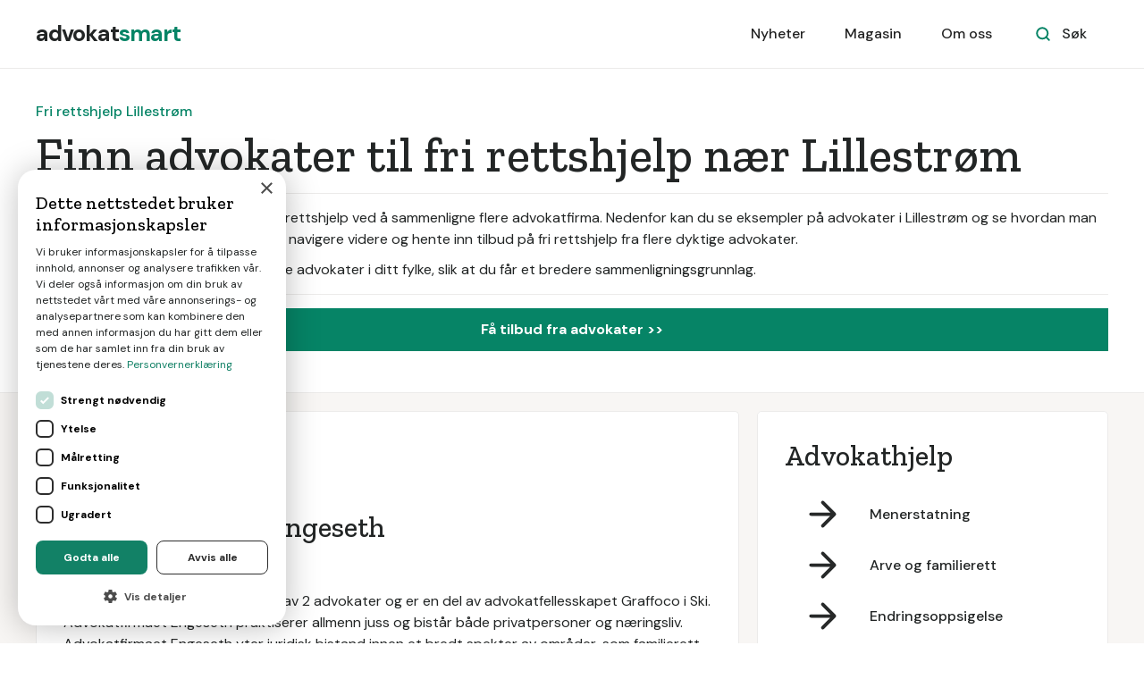

--- FILE ---
content_type: text/html; charset=utf-8
request_url: https://www.advokatsmart.no/tjeneste/fri-rettshjelp-lillestrom
body_size: 13458
content:
<!DOCTYPE html><!-- Last Published: Wed Jan 07 2026 10:23:37 GMT+0000 (Coordinated Universal Time) --><html data-wf-domain="www.advokatsmart.no" data-wf-page="609a3f36ac28536aaa0e5389" data-wf-site="5ef484232161dd241dfffa24" lang="no" data-wf-collection="609a3f36ac285304360e52e6" data-wf-item-slug="fri-rettshjelp-lillestrom"><head><meta charset="utf-8"/><title>Fri rettshjelp Lillestrøm: De 10 beste advokatene i 2026</title><meta content="Finn beste advokaten i Lillestrøm til fri rettshjelp ved å sammenligne flere advokatfirma. Nedenfor kan du se eksempler på advokater i Lillestrøm og se hvordan man velger den rette. Om du ønsker kan du navigere videre og hente inn tilbud på fri rettshjelp fra flere dyktige advokater." name="description"/><meta content="Fri rettshjelp Lillestrøm: De 10 beste advokatene i 2026" property="og:title"/><meta content="Finn beste advokaten i Lillestrøm til fri rettshjelp ved å sammenligne flere advokatfirma. Nedenfor kan du se eksempler på advokater i Lillestrøm og se hvordan man velger den rette. Om du ønsker kan du navigere videre og hente inn tilbud på fri rettshjelp fra flere dyktige advokater." property="og:description"/><meta content="Fri rettshjelp Lillestrøm: De 10 beste advokatene i 2026" property="twitter:title"/><meta content="Finn beste advokaten i Lillestrøm til fri rettshjelp ved å sammenligne flere advokatfirma. Nedenfor kan du se eksempler på advokater i Lillestrøm og se hvordan man velger den rette. Om du ønsker kan du navigere videre og hente inn tilbud på fri rettshjelp fra flere dyktige advokater." property="twitter:description"/><meta property="og:type" content="website"/><meta content="summary_large_image" name="twitter:card"/><meta content="width=device-width, initial-scale=1" name="viewport"/><link href="https://cdn.prod.website-files.com/5ef484232161dd241dfffa24/css/advokatsmart.shared.cc6825184.min.css" rel="stylesheet" type="text/css" integrity="sha384-zGglGEPtyWwoDeiqbG4KeoCoF7N5wqEpsDOTKK608/CtHZkCOLZwgnIPLnGVCiqL" crossorigin="anonymous"/><link href="https://fonts.googleapis.com" rel="preconnect"/><link href="https://fonts.gstatic.com" rel="preconnect" crossorigin="anonymous"/><script src="https://ajax.googleapis.com/ajax/libs/webfont/1.6.26/webfont.js" type="text/javascript"></script><script type="text/javascript">WebFont.load({  google: {    families: ["Open Sans:300,300italic,400,400italic,600,600italic,700,700italic,800,800italic","Zilla Slab:regular,500,500italic","DM Sans:regular,500,500italic,700,700italic","Caveat:regular"]  }});</script><script type="text/javascript">!function(o,c){var n=c.documentElement,t=" w-mod-";n.className+=t+"js",("ontouchstart"in o||o.DocumentTouch&&c instanceof DocumentTouch)&&(n.className+=t+"touch")}(window,document);</script><link href="https://cdn.prod.website-files.com/5ef484232161dd241dfffa24/63e11a097044545a6dc4c48b_favicon.png" rel="shortcut icon" type="image/x-icon"/><link href="https://cdn.prod.website-files.com/5ef484232161dd241dfffa24/63e11a0be702d41b7225d32e_webclip.png" rel="apple-touch-icon"/><!-- Google Tag Manager -->
<script>(function(w,d,s,l,i){w[l]=w[l]||[];w[l].push({'gtm.start':
new Date().getTime(),event:'gtm.js'});var f=d.getElementsByTagName(s)[0],
j=d.createElement(s),dl=l!='dataLayer'?'&l='+l:'';j.async=true;j.src=
'https://www.googletagmanager.com/gtm.js?id='+i+dl;f.parentNode.insertBefore(j,f);
})(window,document,'script','dataLayer','GTM-5XTQKQS');</script>
<!-- End Google Tag Manager -->

<!-- Google Tag Manager -->
<script>(function(w,d,s,l,i){w[l]=w[l]||[];w[l].push({'gtm.start':
new Date().getTime(),event:'gtm.js'});var f=d.getElementsByTagName(s)[0],
j=d.createElement(s),dl=l!='dataLayer'?'&l='+l:'';j.async=true;j.src=
'https://www.googletagmanager.com/gtm.js?id='+i+dl;f.parentNode.insertBefore(j,f);
})(window,document,'script','dataLayer','GTM-MRQQHCV');</script>
<!-- End Google Tag Manager -->

<script>
	
		function ID() {
			return '_' + Math.random().toString(36).substr(2, 9);
		};
		var transID = ID()
		
		function getReferrer() {
			//return document.referrer.replace(/^[^:]+:\/\/[^/]+/, '').replace(/#.*/, '')
			parts = document.referrer.split('/')
			return parts[parts.length - 1].replace('.html', '')
		};
		var referrer = getReferrer()
		
		function getHost() {
		return window.location.host.replace('www.', '');
		};
		var host = getHost()
	
		if (document.location.href.indexOf('/bekreftelse') > -1) {                                                           
			window.dataLayer = window.dataLayer || [];
			dataLayer.push({
               'event': 'leadSent',
			   'transactionId': transID,
			   'transactionAffiliation': host,
			   'transactionTotal': 900.00,
			   'transactionProducts': [{
				   'sku': host + " " + referrer,
				   'name': referrer,
				   'category': host,
				   'price': 900.00,
				   'quantity': 1
			   }]
			});
		}
</script><link rel="stylesheet" href="https://unpkg.com/tippy.js@4/themes/light.css"/>

<style>
.tippy-tooltip {
padding: 20px !important;
}

.smart-score-block {
cursor: pointer !important;
}
</style></head><body><div id="Nav-Bar-0-Default" class="navigation-container bottom-border"><div class="container nav"><div data-collapse="medium" data-animation="default" data-duration="400" data-easing="ease" data-easing2="ease" role="banner" class="navbar w-nav"><a href="/" class="brand w-nav-brand"><div class="text-block">advokat<span class="text-span-7">smart</span></div></a><nav role="navigation" class="nav-menu-wrapper w-nav-menu"><div class="nav-links nav-links-1"><a href="/nyheter" class="nav-link-3 w-nav-link">Nyheter</a><a href="/magasin" class="nav-link-3 w-nav-link">Magasin</a><a href="/tjenesten" class="nav-link-3 w-nav-link">Om oss</a></div></nav><div class="nav-menu-button-wrapper"><div class="nav-functions"><div class="modal-container"><div class="modal-button-wrapper"><div class="button bg-white search-button"><div class="row"><img src="https://cdn.prod.website-files.com/5ef484232161dd241dfffa24/5ef484232161dd48d8fffac0_icon-search-green.svg" alt=""/><div class="text-space-left">Søk</div></div></div></div><div class="modal"><div class="modal-contents"><form action="/search" class="modal-search-form w-form"><img src="https://cdn.prod.website-files.com/5ef484232161dd241dfffa24/5ef484232161dd6d0afffa57_icon-search.svg" alt="" class="form-input-icon"/><input class="form-input form-input-naked w-input" autofocus="true" maxlength="256" name="query" placeholder="Skriv inn ditt søk" type="search" id="search-2" required=""/><input type="submit" class="button form-search-button w-button" value="Søk"/></form></div></div><div data-w-id="44e67100-8d47-0288-6b10-0fddd008a490" class="modal-screen"></div></div></div><div class="menu-button w-nav-button"><img src="https://cdn.prod.website-files.com/5ef484232161dd241dfffa24/5ef484232161dd33b9fffa7f_icon-menu.svg" alt="" class="menu-icon"/><img src="https://cdn.prod.website-files.com/5ef484232161dd241dfffa24/5ef484232161dd07c3fffa86_icon-x.svg" alt="" class="menu-cross-icon"/></div></div></div></div></div><div class="section-bedriftsliste"><div class="container"><div class="div-block-14"><div class="div-block-13"><div class="text-block-19-copy">Fri rettshjelp Lillestrøm</div></div><div class="div-block-12"><h1 class="heading-bedriftsliste">Finn advokater til fri rettshjelp nær Lillestrøm</h1></div><div class="div-block-15"><div class="text-block-19">Finn beste advokaten i Lillestrøm til fri rettshjelp ved å sammenligne flere advokatfirma. Nedenfor kan du se eksempler på advokater i Lillestrøm og se hvordan man velger den rette. Om du ønsker kan du navigere videre og hente inn tilbud på fri rettshjelp fra flere dyktige advokater.</div><div class="text-block-27">Listen inneholder også andre populære advokater i ditt fylke, slik at du får et bredere sammenligningsgrunnlag.</div></div><a href="/registrer" class="button hide w-button">Få tilbud fra advokater &gt;&gt;</a></div></div></div><div class="section-fag bg-gray-4"><div class="container fag"><div class="sidebar-layout liste"><div class="row"><div class="content-width-large"><div class="collection-list-wrapper-18 w-dyn-list"><div role="list" class="collection-list-16 w-dyn-items"><div role="listitem" class="w-dyn-item"><div class="div-block-10"><a href="/profil/advokatfirmaet-engeseth" class="link-block-kort w-inline-block"><img alt="Advokatfirmaet Engeseth" src="https://cdn.prod.website-files.com/5ef484232161dd0feefffa2b/600167a1dd80645c0accbde0_advokatfirmaet_engeseth_logo.png" class="logo-profil"/></a><div class="div-block-bedrift-summary"><a href="/profil/advokatfirmaet-engeseth" class="link-block w-inline-block"><h3 class="heading-31">Advokatfirmaet Engeseth</h3></a><div data-tippy-content="Smartscore er et vektet gjennomsnitt av vurderingene selskapet har fått på Google Reviews, Facebook og Gule Sider, samt fra våre egne brukere." class="smart-score-block"><div class="text-smartscore">Smartscore: ☆ </div><div class="text-smartscore">4.0</div></div><div class="text-block-12">Advokatfirmaet Engeseth består av 2 advokater og er en del av advokatfellesskapet Graffoco i Ski. Advokatfirmaet Engeseth praktiserer allmenn juss og bistår både privatpersoner og næringsliv. Advokatfirmaet Engeseth yter juridisk bistand innen et bredt spekter av områder, som familierett, barnefordeling og samvær, arv, trygderett og barnevern, fast eiendoms rettsforhold, forsikringsrett og erstatning, strafferett m.m.</div><div class="rich-text-block w-dyn-bind-empty w-richtext"></div><div class="linker-kort-profil"><a href="/profil/advokatfirmaet-engeseth">Se full profil &gt;&gt;</a><a href="/registrer" class="link-10">Få tilbud &gt;&gt;</a></div></div></div></div><div role="listitem" class="w-dyn-item"><div class="div-block-10"><a href="/profil/advokathuset-fredrikstad" class="link-block-kort w-inline-block"><img alt="Advokathuset  Fredrikstad" src="https://cdn.prod.website-files.com/5ef484232161dd0feefffa2b/6001684012fdee882d59716c_Logo%25202020.png" sizes="(max-width: 479px) 73vw, (max-width: 767px) 300px, 400px" srcset="https://cdn.prod.website-files.com/5ef484232161dd0feefffa2b/6001684012fdee882d59716c_Logo%25202020-p-500.png 500w, https://cdn.prod.website-files.com/5ef484232161dd0feefffa2b/6001684012fdee882d59716c_Logo%25202020.png 548w" class="logo-profil"/></a><div class="div-block-bedrift-summary"><a href="/profil/advokathuset-fredrikstad" class="link-block w-inline-block"><h3 class="heading-31">Advokathuset  Fredrikstad</h3></a><div data-tippy-content="Smartscore er et vektet gjennomsnitt av vurderingene selskapet har fått på Google Reviews, Facebook og Gule Sider, samt fra våre egne brukere." class="smart-score-block"><div class="text-smartscore">Smartscore: ☆ </div><div class="text-smartscore">3.4</div></div><div class="text-block-12">Advokathuset Fredrikstad yter juridisk bistand til privatpersoner og næringsdrivende. Advokathuset Fredrikstad har en variert portefølje som dekker de aller fleste saksområder. Selskapet har lang erfaring med prosedyre. Advokathuset Fredrikstad har kompetanse innen en rekke saksområder, som separasjon/skilsmisse, særeie/samboeravtaler, arv, barnevern, husleiesaker, straffesaker, forretningsjuss, arbeidsrett, gjeldsforhandlinger, skatt m.m.</div><div class="rich-text-block w-dyn-bind-empty w-richtext"></div><div class="linker-kort-profil"><a href="/profil/advokathuset-fredrikstad">Se full profil &gt;&gt;</a><a href="/registrer" class="link-10">Få tilbud &gt;&gt;</a></div></div></div></div><div role="listitem" class="w-dyn-item"><div class="div-block-10"><a href="/profil/advokat-eva-frivold" class="link-block-kort w-inline-block"><img alt="Advokat Eva Frivold" src="https://cdn.prod.website-files.com/5ef484232161dd0feefffa2b/60016709abab089c8639f38b_lgoo12.gif" class="logo-profil"/></a><div class="div-block-bedrift-summary"><a href="/profil/advokat-eva-frivold" class="link-block w-inline-block"><h3 class="heading-31">Advokat Eva Frivold</h3></a><div data-tippy-content="Smartscore er et vektet gjennomsnitt av vurderingene selskapet har fått på Google Reviews, Facebook og Gule Sider, samt fra våre egne brukere." class="smart-score-block"><div class="text-smartscore">Smartscore: ☆ </div><div class="text-smartscore">4.1</div></div><div class="text-block-12">Advokat Eva Frivold tilbyr juridisk rådgivning innen en rekke områder. Advokat Eva Frivold består av 4 advokater som yter juridisk bistand hovedsaklig for privatpersoner.  Advokat Eva Frivold har lang erfaring fra skifte/økonomisk oppgjør etter samlivsbrudd, barnefordeling og barnevern. Selskapet har sterk kompetanse innen bistand og er ett av få kontorer i Norge som bistår ofre for menneskehandel.</div><div class="rich-text-block w-dyn-bind-empty w-richtext"></div><div class="linker-kort-profil"><a href="/profil/advokat-eva-frivold">Se full profil &gt;&gt;</a><a href="/registrer" class="link-10">Få tilbud &gt;&gt;</a></div></div></div></div><div role="listitem" class="w-dyn-item"><div class="div-block-10"><a href="/profil/advokatfirma-arild-tyse-helland" class="link-block-kort w-inline-block"><img alt="Advokatfirma Arild Tyse Helland" src="https://cdn.prod.website-files.com/5ef484232161dd0feefffa2b/6001676cd2a290b339907aec_advokatfirma-arild-tyse-helland-as-105904198-1480430352816.jpeg" class="logo-profil"/></a><div class="div-block-bedrift-summary"><a href="/profil/advokatfirma-arild-tyse-helland" class="link-block w-inline-block"><h3 class="heading-31">Advokatfirma Arild Tyse Helland</h3></a><div data-tippy-content="Smartscore er et vektet gjennomsnitt av vurderingene selskapet har fått på Google Reviews, Facebook og Gule Sider, samt fra våre egne brukere." class="smart-score-block"><div class="text-smartscore">Smartscore: ☆ </div><div class="text-smartscore">4.7</div></div><div class="text-block-12">Advokatfirma Arild Tyse Helland driver juridisk praksis via kontorer i Lillestrøm og Bergen. Advokatfirma Arild Tyse Helland tar oppdrag for private og næringsdrivende innen de fleste rettsområder. Advokatfirma Arild Tyse Helland yter juridisk bistand innen et bredt spekter områder, med hovedvekt på kontraktsrett, selskapsrett, bygg- og entrepriserett, arbeidsrett, kjøpsrett, fast eiendoms rettsforhold, erstatningsrett m.m.</div><div class="rich-text-block w-dyn-bind-empty w-richtext"></div><div class="linker-kort-profil"><a href="/profil/advokatfirma-arild-tyse-helland">Se full profil &gt;&gt;</a><a href="/registrer" class="link-10">Få tilbud &gt;&gt;</a></div></div></div></div><div role="listitem" class="w-dyn-item"><div class="div-block-10"><a href="/profil/advokat-even-ronvik" class="link-block-kort w-inline-block"><img alt="Advokat Even Rønvik" src="" class="logo-profil w-dyn-bind-empty"/></a><div class="div-block-bedrift-summary"><a href="/profil/advokat-even-ronvik" class="link-block w-inline-block"><h3 class="heading-31">Advokat Even Rønvik</h3></a><div data-tippy-content="Smartscore er et vektet gjennomsnitt av vurderingene selskapet har fått på Google Reviews, Facebook og Gule Sider, samt fra våre egne brukere." class="smart-score-block"><div class="text-smartscore">Smartscore: ☆ </div><div class="text-smartscore">3.8</div></div><div class="text-block-12">Advokat Even Rønvik har drevet egen advokatpraksis siden 1981. Advokat Even Rønvik er fast forsvarer ved Moss tingrett og har møterett for Høyesterett.  Advokat Even Rønvik yter bistand innen en rekke områder, som fast eiendoms rettsforhold, familie-, arve- og skifterett, ekspropriasjon og bygningsrett, bygg- og entrepriserett, forvaltningsrett, barnevernsrett, strafferett m.m.</div><div class="rich-text-block w-dyn-bind-empty w-richtext"></div><div class="linker-kort-profil"><a href="/profil/advokat-even-ronvik">Se full profil &gt;&gt;</a><a href="/registrer" class="link-10">Få tilbud &gt;&gt;</a></div></div></div></div><div role="listitem" class="w-dyn-item"><div class="div-block-10"><a href="/profil/advokathuset-liljedahl" class="link-block-kort w-inline-block"><img alt="Advokathuset Liljedahl" src="" class="logo-profil w-dyn-bind-empty"/></a><div class="div-block-bedrift-summary"><a href="/profil/advokathuset-liljedahl" class="link-block w-inline-block"><h3 class="heading-31">Advokathuset Liljedahl</h3></a><div data-tippy-content="Smartscore er et vektet gjennomsnitt av vurderingene selskapet har fått på Google Reviews, Facebook og Gule Sider, samt fra våre egne brukere." class="smart-score-block"><div class="text-smartscore">Smartscore: ☆ </div><div class="text-smartscore">3.3</div></div><div class="text-block-12">Advokathuset Liljedahl er lokalisert på Jeløya i Moss. Advokathuset Liljedahl tilbyr juridisk bistand på alle områder, både til bedrifter og privatpersoner. Advokathuset Liljedahl yter bistand innen alle rettsområder, men deres hovedekspertise er innen eiendomsrett, forsikringsrett, strafferett, familierett og arbeidsrett.</div><div class="rich-text-block w-dyn-bind-empty w-richtext"></div><div class="linker-kort-profil"><a href="/profil/advokathuset-liljedahl">Se full profil &gt;&gt;</a><a href="/registrer" class="link-10">Få tilbud &gt;&gt;</a></div></div></div></div><div role="listitem" class="w-dyn-item"><div class="div-block-10"><a href="/profil/advokatdirekte" class="link-block-kort w-inline-block"><img alt="Advokatdirekte" src="https://cdn.prod.website-files.com/5ef484232161dd0feefffa2b/6001673ccd81456a984732e7_58fc7a678d8ae76d1b6545a5_color_logo_transparent_background-p-500.png" class="logo-profil"/></a><div class="div-block-bedrift-summary"><a href="/profil/advokatdirekte" class="link-block w-inline-block"><h3 class="heading-31">Advokatdirekte</h3></a><div data-tippy-content="Smartscore er et vektet gjennomsnitt av vurderingene selskapet har fått på Google Reviews, Facebook og Gule Sider, samt fra våre egne brukere." class="smart-score-block"><div class="text-smartscore">Smartscore: ☆ </div><div class="text-smartscore">4.0</div></div><div class="text-block-12">Advokatdirekte yter juridisk bistand fra kontorer i Lillestrøm og Oslo. Advokatdirekte bistår privatpersoner og selskaper med rådgivning og prosedyre. Advokatdirekte har betydelig kompetanse innen de fleste sentrale rettslige områder, samt spesialkompetanse innen en rekke felt. Dette inkluderer skadeerstatning, avtalerett, eiendomsrett, forretningsjuss, familierett, arbeidsrett m.m.</div><div class="rich-text-block w-dyn-bind-empty w-richtext"></div><div class="linker-kort-profil"><a href="/profil/advokatdirekte">Se full profil &gt;&gt;</a><a href="/registrer" class="link-10">Få tilbud &gt;&gt;</a></div></div></div></div><div role="listitem" class="w-dyn-item"><div class="div-block-10"><a href="/profil/advokatene-laegland-kosberg-hanisch" class="link-block-kort w-inline-block"><img alt="Advokatene Lægland Kosberg &amp; Hanisch" src="" class="logo-profil w-dyn-bind-empty"/></a><div class="div-block-bedrift-summary"><a href="/profil/advokatene-laegland-kosberg-hanisch" class="link-block w-inline-block"><h3 class="heading-31">Advokatene Lægland Kosberg &amp; Hanisch</h3></a><div data-tippy-content="Smartscore er et vektet gjennomsnitt av vurderingene selskapet har fått på Google Reviews, Facebook og Gule Sider, samt fra våre egne brukere." class="smart-score-block"><div class="text-smartscore">Smartscore: ☆ </div><div class="text-smartscore">4.4</div></div><div class="text-block-12">Advokatene Lægland Kosberg &amp; Hanisch tilbyr advokattjenester via kontor på Eidsvoll. Advokatene Lægland Kosberg &amp; Hanisch yter juridisk bistand til bedrifter, organisasjoner, privatpersoner og det offentlige innen de fleste rettsområder. Advokatene Lægland Kosberg &amp; Hanisch håndterer saker innen barnefordeling/barnevern, strafferett og bistandsadvokat,, konkursbo/privat skifte av dødsbo, arverett, fast eiendoms rettsforhold, plan- og bygningsrett m.m.</div><div class="rich-text-block w-dyn-bind-empty w-richtext"></div><div class="linker-kort-profil"><a href="/profil/advokatene-laegland-kosberg-hanisch">Se full profil &gt;&gt;</a><a href="/registrer" class="link-10">Få tilbud &gt;&gt;</a></div></div></div></div><div role="listitem" class="w-dyn-item"><div class="div-block-10"><a href="/profil/advokat-bjorn-skuggevik" class="link-block-kort w-inline-block"><img alt="Advokat Bjørn Skuggevik" src="https://cdn.prod.website-files.com/5ef484232161dd0feefffa2b/600167045329ce473a6f1f2d_header.gif" class="logo-profil"/></a><div class="div-block-bedrift-summary"><a href="/profil/advokat-bjorn-skuggevik" class="link-block w-inline-block"><h3 class="heading-31">Advokat Bjørn Skuggevik</h3></a><div data-tippy-content="Smartscore er et vektet gjennomsnitt av vurderingene selskapet har fått på Google Reviews, Facebook og Gule Sider, samt fra våre egne brukere." class="smart-score-block"><div class="text-smartscore">Smartscore: ☆ </div><div class="text-smartscore">3.8</div></div><div class="text-block-12">Advokat Bjørn Skuggevik yter juridisk bistand til privatpersoner samt små og mellomstore bedrifter. Advokat Bjørn Skuggevik tilbyr kvalifisert bistand til en rimelig og forutsigbar pris. Selskapets hovedmål er å oppnå best mulig resultat innenfor lovens rammer. Advokat Bjørn Skuggevik har hovedvekt på arve- og familierett, arbeidsrett, konkurs- og dødsbobehandling, strafferett, barnevern og barnerett. Selskapet har omfattende prosedyreerfaring for ting- og lagmannsrett.</div><div class="rich-text-block w-dyn-bind-empty w-richtext"></div><div class="linker-kort-profil"><a href="/profil/advokat-bjorn-skuggevik">Se full profil &gt;&gt;</a><a href="/registrer" class="link-10">Få tilbud &gt;&gt;</a></div></div></div></div><div role="listitem" class="w-dyn-item"><div class="div-block-10"><a href="/profil/folloadvokatene" class="link-block-kort w-inline-block"><img alt="Folloadvokatene" src="" class="logo-profil w-dyn-bind-empty"/></a><div class="div-block-bedrift-summary"><a href="/profil/folloadvokatene" class="link-block w-inline-block"><h3 class="heading-31">Folloadvokatene</h3></a><div data-tippy-content="Smartscore er et vektet gjennomsnitt av vurderingene selskapet har fått på Google Reviews, Facebook og Gule Sider, samt fra våre egne brukere." class="smart-score-block"><div class="text-smartscore">Smartscore: ☆ </div><div class="text-smartscore">3.8</div></div><div class="text-block-12">Folloadvokatene har tilbudt advokattjenester siden 1997.  Folloadvokatene bistår både private og næringsdrivende/bedrifter. Selskapet har omfattende erfaring med forhandlinger, mekling og prosedyre. Folloadvokatene bistår innen de fleste områder, som arbeidsrett, arv, barnevernsrett, bistandsadvokat for fornærmet, entrepriserett, erstatningsrett, familierett, fast eiendom, forsvarer, kontraktsrett, pengekravsrett og strafferett.</div><div class="rich-text-block w-dyn-bind-empty w-richtext"></div><div class="linker-kort-profil"><a href="/profil/folloadvokatene">Se full profil &gt;&gt;</a><a href="/registrer" class="link-10">Få tilbud &gt;&gt;</a></div></div></div></div><div role="listitem" class="w-dyn-item"><div class="div-block-10"><a href="/profil/drobakadvokatene" class="link-block-kort w-inline-block"><img alt="Drøbakadvokatene" src="https://cdn.prod.website-files.com/5ef484232161dd0feefffa2b/600168855dc32d2b6bd311e6_header.1552819525112.1552830774000.png" sizes="(max-width: 479px) 73vw, (max-width: 767px) 300px, 400px" srcset="https://cdn.prod.website-files.com/5ef484232161dd0feefffa2b/600168855dc32d2b6bd311e6_header.1552819525112.1552830774000-p-500.png 500w, https://cdn.prod.website-files.com/5ef484232161dd0feefffa2b/600168855dc32d2b6bd311e6_header.1552819525112.1552830774000-p-800.png 800w, https://cdn.prod.website-files.com/5ef484232161dd0feefffa2b/600168855dc32d2b6bd311e6_header.1552819525112.1552830774000-p-1080.png 1080w, https://cdn.prod.website-files.com/5ef484232161dd0feefffa2b/600168855dc32d2b6bd311e6_header.1552819525112.1552830774000.png 1200w" class="logo-profil"/></a><div class="div-block-bedrift-summary"><a href="/profil/drobakadvokatene" class="link-block w-inline-block"><h3 class="heading-31">Drøbakadvokatene</h3></a><div data-tippy-content="Smartscore er et vektet gjennomsnitt av vurderingene selskapet har fått på Google Reviews, Facebook og Gule Sider, samt fra våre egne brukere." class="smart-score-block"><div class="text-smartscore">Smartscore: ☆ </div><div class="text-smartscore">4.0</div></div><div class="text-block-12">Drøbakadvokatene AS eies av Austin Lyngmyr &amp; co advokatfirma AS.  Drøbakadvokatene har kontorer i Drøbak og Oslo, og tilbyr advokattjenester til hele landet.  Drøbakadvokatene yter advokatbistand i hovedsak til privatpersoner. Selskapet dekker de fleste sakstyper innen privatrett, som arv, barnevern, skilsmisse, arbeidsrett, gjeldsbrev, erstatningsrett, eiendom, veirett, kontraktsrett m.m.</div><div class="rich-text-block w-dyn-bind-empty w-richtext"></div><div class="linker-kort-profil"><a href="/profil/drobakadvokatene">Se full profil &gt;&gt;</a><a href="/registrer" class="link-10">Få tilbud &gt;&gt;</a></div></div></div></div><div role="listitem" class="w-dyn-item"><div class="div-block-10"><a href="/profil/skar-advokater" class="link-block-kort w-inline-block"><img alt="Skar Advokater" src="https://cdn.prod.website-files.com/5ef484232161dd0feefffa2b/600168ee025dc630af46528b_skar_advokater.png" class="logo-profil"/></a><div class="div-block-bedrift-summary"><a href="/profil/skar-advokater" class="link-block w-inline-block"><h3 class="heading-31">Skar Advokater</h3></a><div data-tippy-content="Smartscore er et vektet gjennomsnitt av vurderingene selskapet har fått på Google Reviews, Facebook og Gule Sider, samt fra våre egne brukere." class="smart-score-block"><div class="text-smartscore">Smartscore: ☆ </div><div class="text-smartscore">4.7</div></div><div class="text-block-12">Skar Advokater driver alminnelig advokatpraksis i Follo.  Skar Advokater består av de fire advokatene Tore Skar, Bjørn Clemetsen, Trond Dyvik og Irene Skinnemoen. Skar Advokater bistår i et stort antall saker og innen de fleste juridiske fagområder. Firmaet har en rekke prosedyreoppdrag for domstolene, både sivile saker og straffesaker.</div><div class="rich-text-block w-dyn-bind-empty w-richtext"></div><div class="linker-kort-profil"><a href="/profil/skar-advokater">Se full profil &gt;&gt;</a><a href="/registrer" class="link-10">Få tilbud &gt;&gt;</a></div></div></div></div><div role="listitem" class="w-dyn-item"><div class="div-block-10"><a href="/profil/advokatfirmaet-ytterbol-co" class="link-block-kort w-inline-block"><img alt="Advokatfirmaet Ytterbøl &amp; Co" src="https://cdn.prod.website-files.com/5ef484232161dd0feefffa2b/60016833939b1c910b39f236_ytterbol-logo-light.png" class="logo-profil"/></a><div class="div-block-bedrift-summary"><a href="/profil/advokatfirmaet-ytterbol-co" class="link-block w-inline-block"><h3 class="heading-31">Advokatfirmaet Ytterbøl &amp; Co</h3></a><div data-tippy-content="Smartscore er et vektet gjennomsnitt av vurderingene selskapet har fått på Google Reviews, Facebook og Gule Sider, samt fra våre egne brukere." class="smart-score-block"><div class="text-smartscore">Smartscore: ☆ </div><div class="text-smartscore">3.5</div></div><div class="text-block-12">Advokatfirmaet Ytterbøl &amp; Co er Østfolds største advokatselskap med kontorer i Sarpsborg, Fredrikstad, Moss og Halden.  Ytterbøl &amp; Co yter juridisk bistand til næringslivet, det offentlige og privatpersoner. Selskapet tilbyr advokater med spesialiserte rettsområder.   Ytterbøl &amp; Co er medlem av Eurojuris Norge, som er en sammenslutning av 17 selvstendige advokatfirmaer. Samarbeidet gjør selskapet i stand til å tilby lokal bistand over hele Norge og Europa.</div><div class="rich-text-block w-dyn-bind-empty w-richtext"></div><div class="linker-kort-profil"><a href="/profil/advokatfirmaet-ytterbol-co">Se full profil &gt;&gt;</a><a href="/registrer" class="link-10">Få tilbud &gt;&gt;</a></div></div></div></div><div role="listitem" class="w-dyn-item"><div class="div-block-10"><a href="/profil/fram-advokater" class="link-block-kort w-inline-block"><img alt="Fram Advokater" src="https://cdn.prod.website-files.com/5ef484232161dd0feefffa2b/6001688bdd8064aa90ccc081_logo-fram.png" class="logo-profil"/></a><div class="div-block-bedrift-summary"><a href="/profil/fram-advokater" class="link-block w-inline-block"><h3 class="heading-31">Fram Advokater</h3></a><div data-tippy-content="Smartscore er et vektet gjennomsnitt av vurderingene selskapet har fått på Google Reviews, Facebook og Gule Sider, samt fra våre egne brukere." class="smart-score-block"><div class="text-smartscore">Smartscore: ☆ </div><div class="text-smartscore">4.8</div></div><div class="text-block-12">Fram Advokater er et lite advokatfirma med kontor i Drøbak og møterom Oslo. Fram Advokater bistår privatpersoner og små og mellomstore bedrifter i hele landet. Fram Advokater håndterer et bredt spekter saker. Selskapets satsningsområder er arbeidsrett, eiendomsrett, avtale- og kontraktsrett, familie- og barnerett, helserett og strafferett.</div><div class="rich-text-block w-dyn-bind-empty w-richtext"></div><div class="linker-kort-profil"><a href="/profil/fram-advokater">Se full profil &gt;&gt;</a><a href="/registrer" class="link-10">Få tilbud &gt;&gt;</a></div></div></div></div><div role="listitem" class="w-dyn-item"><div class="div-block-10"><a href="/profil/advokat-jorgen-klaveness" class="link-block-kort w-inline-block"><img alt="Advokat Jørgen Klaveness" src="" class="logo-profil w-dyn-bind-empty"/></a><div class="div-block-bedrift-summary"><a href="/profil/advokat-jorgen-klaveness" class="link-block w-inline-block"><h3 class="heading-31">Advokat Jørgen Klaveness</h3></a><div data-tippy-content="Smartscore er et vektet gjennomsnitt av vurderingene selskapet har fått på Google Reviews, Facebook og Gule Sider, samt fra våre egne brukere." class="smart-score-block"><div class="text-smartscore">Smartscore: ☆ </div><div class="text-smartscore">4.6</div></div><div class="text-block-12">Advokat Jørgen Klaveness er et advokatkontor lokalisert i Sarpsborg. Advokat Jørgen Klaveness yter juridisk bistand til privatpersoner og bedrifter. Selskapets advokater har lang erfaring fra de fleste juridiske fagfelt. Advokat Jørgen Klaveness tilbyr juridisk rådgivning innenfor de aller fleste rettsområder, som barnerett , arbeidsrett, bistandsadvokat, eiendomsmegling, familie og arv, forbrukersaker, næringsvirksomhet, strafferett, sjørett m.m.</div><div class="rich-text-block w-dyn-bind-empty w-richtext"></div><div class="linker-kort-profil"><a href="/profil/advokat-jorgen-klaveness">Se full profil &gt;&gt;</a><a href="/registrer" class="link-10">Få tilbud &gt;&gt;</a></div></div></div></div><div role="listitem" class="w-dyn-item"><div class="div-block-10"><a href="/profil/advokat-thalberg" class="link-block-kort w-inline-block"><img alt="Advokat Thalberg" src="https://cdn.prod.website-files.com/5ef484232161dd0feefffa2b/6001672b662fee3b9283852d_4317f7d93782f1fa313825561146a390.jpeg" class="logo-profil"/></a><div class="div-block-bedrift-summary"><a href="/profil/advokat-thalberg" class="link-block w-inline-block"><h3 class="heading-31">Advokat Thalberg</h3></a><div data-tippy-content="Smartscore er et vektet gjennomsnitt av vurderingene selskapet har fått på Google Reviews, Facebook og Gule Sider, samt fra våre egne brukere." class="smart-score-block"><div class="text-smartscore">Smartscore: ☆ </div><div class="text-smartscore">4.0</div></div><div class="text-block-12">Advokat Thalberg har drevet egen advokatpraksis siden 1990. Advokat Thalberg har lang prosedyreerfaring fra tingrett, lagmannsrett og høyesterett. Advokat Thalberg driver almenn advokatpraksis og yter fri rettshjelp. Advokaten tar oppdrag innen arbeidsrett, familierett, fast eiendom og agentur.</div><div class="rich-text-block w-dyn-bind-empty w-richtext"></div><div class="linker-kort-profil"><a href="/profil/advokat-thalberg">Se full profil &gt;&gt;</a><a href="/registrer" class="link-10">Få tilbud &gt;&gt;</a></div></div></div></div><div role="listitem" class="w-dyn-item"><div class="div-block-10"><a href="/profil/advokatfirmaet-kramas" class="link-block-kort w-inline-block"><img alt="Advokatfirmaet Kramås" src="https://cdn.prod.website-files.com/5ef484232161dd0feefffa2b/600167cf9d50f671b3799ddf_Artboard-1%404x-1.png" sizes="(max-width: 479px) 73vw, (max-width: 767px) 300px, 400px" srcset="https://cdn.prod.website-files.com/5ef484232161dd0feefffa2b/600167cf9d50f671b3799ddf_Artboard-1%404x-1-p-500.png 500w, https://cdn.prod.website-files.com/5ef484232161dd0feefffa2b/600167cf9d50f671b3799ddf_Artboard-1%404x-1-p-800.png 800w, https://cdn.prod.website-files.com/5ef484232161dd0feefffa2b/600167cf9d50f671b3799ddf_Artboard-1%404x-1-p-1080.png 1080w, https://cdn.prod.website-files.com/5ef484232161dd0feefffa2b/600167cf9d50f671b3799ddf_Artboard-1%404x-1-p-1600.png 1600w, https://cdn.prod.website-files.com/5ef484232161dd0feefffa2b/600167cf9d50f671b3799ddf_Artboard-1%404x-1-p-2000.png 2000w, https://cdn.prod.website-files.com/5ef484232161dd0feefffa2b/600167cf9d50f671b3799ddf_Artboard-1%404x-1-p-2600.png 2600w, https://cdn.prod.website-files.com/5ef484232161dd0feefffa2b/600167cf9d50f671b3799ddf_Artboard-1%404x-1-p-3200.png 3200w, https://cdn.prod.website-files.com/5ef484232161dd0feefffa2b/600167cf9d50f671b3799ddf_Artboard-1%404x-1.png 5464w" class="logo-profil"/></a><div class="div-block-bedrift-summary"><a href="/profil/advokatfirmaet-kramas" class="link-block w-inline-block"><h3 class="heading-31">Advokatfirmaet Kramås</h3></a><div data-tippy-content="Smartscore er et vektet gjennomsnitt av vurderingene selskapet har fått på Google Reviews, Facebook og Gule Sider, samt fra våre egne brukere." class="smart-score-block"><div class="text-smartscore">Smartscore: ☆ </div><div class="text-smartscore">4.0</div></div><div class="text-block-12">Advokatfirmaet Kramås driver alminnelig praksis via kontorer i Oslo og Son.  Advokatfirmaet Kramås består av advokatene Krisin Aasen Kramås og Petter Kramås. Firmaet legger vekt på tilgjengelighet og tett oppfølging. Advokatfirmaet Kramås tilbyr juridisk bistand innen flere områder, med hovedvekt på familie, arv og skifte, velferdsrett, psykiatri, tvang og makt, undervisning og utdanning, vergemål, diskriminering m.m.</div><div class="rich-text-block w-dyn-bind-empty w-richtext"></div><div class="linker-kort-profil"><a href="/profil/advokatfirmaet-kramas">Se full profil &gt;&gt;</a><a href="/registrer" class="link-10">Få tilbud &gt;&gt;</a></div></div></div></div><div role="listitem" class="w-dyn-item"><div class="div-block-10"><a href="/profil/grindstad-lydersen-advokatfirma" class="link-block-kort w-inline-block"><img alt="Grindstad Lydersen Advokatfirma" src="https://cdn.prod.website-files.com/5ef484232161dd0feefffa2b/6001689f2f61950b120906bc_xlogo-grinstadlydersen.png.pagespeed.ic.QvFyO_fpae.png" sizes="(max-width: 479px) 73vw, (max-width: 767px) 300px, 400px" srcset="https://cdn.prod.website-files.com/5ef484232161dd0feefffa2b/6001689f2f61950b120906bc_xlogo-grinstadlydersen.png.pagespeed.ic.QvFyO_fpae-p-500.png 500w, https://cdn.prod.website-files.com/5ef484232161dd0feefffa2b/6001689f2f61950b120906bc_xlogo-grinstadlydersen.png.pagespeed.ic.QvFyO_fpae.png 500w" class="logo-profil"/></a><div class="div-block-bedrift-summary"><a href="/profil/grindstad-lydersen-advokatfirma" class="link-block w-inline-block"><h3 class="heading-31">Grindstad Lydersen Advokatfirma</h3></a><div data-tippy-content="Smartscore er et vektet gjennomsnitt av vurderingene selskapet har fått på Google Reviews, Facebook og Gule Sider, samt fra våre egne brukere." class="smart-score-block"><div class="text-smartscore">Smartscore: ☆ </div><div class="text-smartscore">3.8</div></div><div class="text-block-12">Grindstad Lydersen er blant de ledende advokatfirmaene i Østfold. Grindstad Lydersen ble etablert i 1996. Selskapet har mer enn 20 års erfaring innenfor de fleste sentrale rettsområder. Grindstad Lydersen tilbyr juridisk rådgivning innen de fleste rettsområder, som fast eiendom, husleietvister, familie og arv, samboeravtale og ektepakt, testament, arbeidsrett, selskapsrett, kontraktsrett, skatterett m.m.</div><div class="rich-text-block w-dyn-bind-empty w-richtext"></div><div class="linker-kort-profil"><a href="/profil/grindstad-lydersen-advokatfirma">Se full profil &gt;&gt;</a><a href="/registrer" class="link-10">Få tilbud &gt;&gt;</a></div></div></div></div><div role="listitem" class="w-dyn-item"><div class="div-block-10"><a href="/profil/advokat-thomas-andrews" class="link-block-kort w-inline-block"><img alt="Advokat Thomas Andrews" src="" class="logo-profil w-dyn-bind-empty"/></a><div class="div-block-bedrift-summary"><a href="/profil/advokat-thomas-andrews" class="link-block w-inline-block"><h3 class="heading-31">Advokat Thomas Andrews</h3></a><div data-tippy-content="Smartscore er et vektet gjennomsnitt av vurderingene selskapet har fått på Google Reviews, Facebook og Gule Sider, samt fra våre egne brukere." class="smart-score-block"><div class="text-smartscore">Smartscore: ☆ </div><div class="text-smartscore">4.0</div></div><div class="text-block-12">Advokat Thomas Andrews har lang erfaring som advokat og driver egen praksis i Moss. Advokat Thomas Andrews bistår klienter over hele Østlandet, både private og bedrifter. Advokat Thomas Andrews yter juridisk bistand innen en rekke områder, som arbeidsrett, erstatningsrett, familie, arv og generasjonsskifte​, fast eiendom, forbrukerrett, ​forvaltningsrett, kontraktsrett, selskapsrett, tomtefeste  m.m.</div><div class="rich-text-block w-dyn-bind-empty w-richtext"></div><div class="linker-kort-profil"><a href="/profil/advokat-thomas-andrews">Se full profil &gt;&gt;</a><a href="/registrer" class="link-10">Få tilbud &gt;&gt;</a></div></div></div></div><div role="listitem" class="w-dyn-item"><div class="div-block-10"><a href="/profil/graffoco-advokatfirma" class="link-block-kort w-inline-block"><img alt="Graffoco Advokatfirma" src="https://cdn.prod.website-files.com/5ef484232161dd0feefffa2b/6001689e9d50f667bf79a3af_e5vFxMMuhJcNacZN6__w280_h80.png" class="logo-profil"/></a><div class="div-block-bedrift-summary"><a href="/profil/graffoco-advokatfirma" class="link-block w-inline-block"><h3 class="heading-31">Graffoco Advokatfirma</h3></a><div data-tippy-content="Smartscore er et vektet gjennomsnitt av vurderingene selskapet har fått på Google Reviews, Facebook og Gule Sider, samt fra våre egne brukere." class="smart-score-block"><div class="text-smartscore">Smartscore: ☆ </div><div class="text-smartscore">4.0</div></div><div class="text-block-12">Graffoco Advokatfirma driver advokatvirksomhet via kontor i Ski. Graffoco Advokatfirma tilbyr juridisk bistand til privatpersoner og små og mellomstore bedrifter, ved rådgivning og prosedyre for retten.   Graffoco Advokatfirma besitter kompetanse innen en rekke rettsområder, som arbeidsrett, fast eiendom, avtalerett, inkasso og innfordring, selskapsrett, offentlige anskaffelser, strafferett m.m.</div><div class="rich-text-block w-dyn-bind-empty w-richtext"></div><div class="linker-kort-profil"><a href="/profil/graffoco-advokatfirma">Se full profil &gt;&gt;</a><a href="/registrer" class="link-10">Få tilbud &gt;&gt;</a></div></div></div></div><div role="listitem" class="w-dyn-item"><div class="div-block-10"><a href="/profil/advokatfirmaet-grindstad-co" class="link-block-kort w-inline-block"><img alt="Advokatfirmaet Grindstad &amp; Co" src="https://cdn.prod.website-files.com/5ef484232161dd0feefffa2b/600167aec50286987d3e2364_GCO_beige_logo.svg" class="logo-profil"/></a><div class="div-block-bedrift-summary"><a href="/profil/advokatfirmaet-grindstad-co" class="link-block w-inline-block"><h3 class="heading-31">Advokatfirmaet Grindstad &amp; Co</h3></a><div data-tippy-content="Smartscore er et vektet gjennomsnitt av vurderingene selskapet har fått på Google Reviews, Facebook og Gule Sider, samt fra våre egne brukere." class="smart-score-block"><div class="text-smartscore">Smartscore: ☆ </div><div class="text-smartscore">4.1</div></div><div class="text-block-12">Advokatfirmaet Grindstad &amp; Co er et tradisjonsrikt firma etablert i 1945. Advokatfirmaet Grindstad &amp; Co yter bistand til privatpersoner og bedrifter.  Advokatfirmaet Grindstad &amp; Co har kompetanse innen en rekke fagområder som, erstatningsrett og forsikring, fast eiendom og tomtefeste, strafferett og bistandsoppdrag, prosedyre og forhandlinger, familie-, arv- og skifterett.</div><div class="rich-text-block w-dyn-bind-empty w-richtext"></div><div class="linker-kort-profil"><a href="/profil/advokatfirmaet-grindstad-co">Se full profil &gt;&gt;</a><a href="/registrer" class="link-10">Få tilbud &gt;&gt;</a></div></div></div></div><div role="listitem" class="w-dyn-item"><div class="div-block-10"><a href="/profil/advokatene-pa-jeloy" class="link-block-kort w-inline-block"><img alt="Advokatene på Jeløy" src="https://cdn.prod.website-files.com/5ef484232161dd0feefffa2b/6001675b08870ec6fc873b16_638508.jpeg" sizes="(max-width: 479px) 73vw, (max-width: 767px) 300px, 400px" srcset="https://cdn.prod.website-files.com/5ef484232161dd0feefffa2b/6001675b08870ec6fc873b16_638508-p-500.jpeg 500w, https://cdn.prod.website-files.com/5ef484232161dd0feefffa2b/6001675b08870ec6fc873b16_638508.jpeg 684w" class="logo-profil"/></a><div class="div-block-bedrift-summary"><a href="/profil/advokatene-pa-jeloy" class="link-block w-inline-block"><h3 class="heading-31">Advokatene på Jeløy</h3></a><div data-tippy-content="Smartscore er et vektet gjennomsnitt av vurderingene selskapet har fått på Google Reviews, Facebook og Gule Sider, samt fra våre egne brukere." class="smart-score-block"><div class="text-smartscore">Smartscore: ☆ </div><div class="text-smartscore">2.0</div></div><div class="text-block-12">Advokatene på Jeløy er et kontorfellesskap med advokater i Moss. Advokatene på Jeløy består av Advokatfirmaet Pedersen, Reier &amp; Co og advokatene Tone Monclair, Renate Bjørnstad og Bård Hauger, som driver selvstendig advokatvirksomhet. Advokatene på Jeløy dekker de fleste juridiske fagområder, men har særskilt fokus på personskade, arbeidsrett, fast eiendom, forretningsjus, kontraktsrett, familierett, arv og skifte, barnevern og strafferett.</div><div class="rich-text-block w-dyn-bind-empty w-richtext"></div><div class="linker-kort-profil"><a href="/profil/advokatene-pa-jeloy">Se full profil &gt;&gt;</a><a href="/registrer" class="link-10">Få tilbud &gt;&gt;</a></div></div></div></div><div role="listitem" class="w-dyn-item"><div class="div-block-10"><a href="/profil/advokatfirmaet-naess-laerum-lier-stende" class="link-block-kort w-inline-block"><img alt="Advokatfirmaet Næss, Lærum, Lier &amp; Stende" src="" class="logo-profil w-dyn-bind-empty"/></a><div class="div-block-bedrift-summary"><a href="/profil/advokatfirmaet-naess-laerum-lier-stende" class="link-block w-inline-block"><h3 class="heading-31">Advokatfirmaet Næss, Lærum, Lier &amp; Stende</h3></a><div data-tippy-content="Smartscore er et vektet gjennomsnitt av vurderingene selskapet har fått på Google Reviews, Facebook og Gule Sider, samt fra våre egne brukere." class="smart-score-block"><div class="text-smartscore">Smartscore: ☆ </div><div class="text-smartscore">4.2</div></div><div class="text-block-12">Advokatfirmaet Næss, Lærum, Lier &amp; Stende bistår private, næringsliv og offentlig sektor i hele landet. Næss, Lærum, Lier &amp; Stende består av advokater med bred fagkompetanse og lang arbeidserfaring. Selskapet kan tilby bistand uavhengig av fagområde og type rettsprosess. Næss, Lærum, Lier &amp; Stende yter juridisk bistand innen alle fagområder, blant annet arbeidsrett, arv og arveavgiftsrett, barnevernsrett, familierett, strafferett, bolig og husleierett, erstatningsrett, fast eiendoms rettsforhold m.m.</div><div class="rich-text-block w-dyn-bind-empty w-richtext"></div><div class="linker-kort-profil"><a href="/profil/advokatfirmaet-naess-laerum-lier-stende">Se full profil &gt;&gt;</a><a href="/registrer" class="link-10">Få tilbud &gt;&gt;</a></div></div></div></div><div role="listitem" class="w-dyn-item"><div class="div-block-10"><a href="/profil/advokatene-falkanger-wiik-hoyte-fremstad" class="link-block-kort w-inline-block"><img alt="Advokatene Falkanger, Wiik, Høyte &amp; Fremstad" src="https://cdn.prod.website-files.com/5ef484232161dd0feefffa2b/60016741dfcc341ab6d577a3_logo-2018.png" class="logo-profil"/></a><div class="div-block-bedrift-summary"><a href="/profil/advokatene-falkanger-wiik-hoyte-fremstad" class="link-block w-inline-block"><h3 class="heading-31">Advokatene Falkanger, Wiik, Høyte &amp; Fremstad</h3></a><div data-tippy-content="Smartscore er et vektet gjennomsnitt av vurderingene selskapet har fått på Google Reviews, Facebook og Gule Sider, samt fra våre egne brukere." class="smart-score-block"><div class="text-smartscore">Smartscore: ☆ </div><div class="text-smartscore">4.2</div></div><div class="text-block-12">Advokatene Falkanger, Wiik, Høyte &amp; Fremstad er et advokatfelleskap lokalisert i Drøbak.  Advokatene Falkanger, Wiik, Høyte &amp; Fremstad har lang erfaring og yter juridisk bistand til privatpersoner og næringsliv.  Advokatene Falkanger, Wiik, Høyte &amp; Fremstad tilbyr juridisk bistand innen de fleste fagområder, som arbeidsrett, barnevern, testament, familierett, bygg og entreprise, fast eiendom, forvaltningsrett, husleietvister m.m.</div><div class="rich-text-block w-dyn-bind-empty w-richtext"></div><div class="linker-kort-profil"><a href="/profil/advokatene-falkanger-wiik-hoyte-fremstad">Se full profil &gt;&gt;</a><a href="/registrer" class="link-10">Få tilbud &gt;&gt;</a></div></div></div></div><div role="listitem" class="w-dyn-item"><div class="div-block-10"><a href="/profil/frykman-kramer-advokatfirma" class="link-block-kort w-inline-block"><img alt="Frykman Kramer Advokatfirma" src="" class="logo-profil w-dyn-bind-empty"/></a><div class="div-block-bedrift-summary"><a href="/profil/frykman-kramer-advokatfirma" class="link-block w-inline-block"><h3 class="heading-31">Frykman Kramer Advokatfirma</h3></a><div data-tippy-content="Smartscore er et vektet gjennomsnitt av vurderingene selskapet har fått på Google Reviews, Facebook og Gule Sider, samt fra våre egne brukere." class="smart-score-block"><div class="text-smartscore">Smartscore: ☆ </div><div class="text-smartscore">4.9</div></div><div class="text-block-12">Frykman Kramer Advokatfirma ble etablert i 2006 og holder til i Ås. Frykman Kramer Advokatfirma tilbyr bistand til klienter over hele landet, men hovedvekten kommer fra Ås, Drøbak, Ski, Vestby, Moss, Oslo og omegn. Frykman Kramer Advokatfirma har kompetanse innen et bredt spekter av rettsområder, som familierett, barnevern, arv og skifte, trygderett, personskader, forsikringsrett, arbeidsrett, bistand og prosedyre m.m.</div><div class="rich-text-block w-dyn-bind-empty w-richtext"></div><div class="linker-kort-profil"><a href="/profil/frykman-kramer-advokatfirma">Se full profil &gt;&gt;</a><a href="/registrer" class="link-10">Få tilbud &gt;&gt;</a></div></div></div></div><div role="listitem" class="w-dyn-item"><div class="div-block-10"><a href="/profil/berggren-advokatfirma" class="link-block-kort w-inline-block"><img alt="Berggren Advokatfirma" src="https://cdn.prod.website-files.com/5ef484232161dd0feefffa2b/6001686a12fdee89fa5971be_Kombinert-merke-M%25C3%25B8rk-Elementor-Rosa-Berggren-Gr%25C3%25A5-Advokatfirma-Rosa.svg" class="logo-profil"/></a><div class="div-block-bedrift-summary"><a href="/profil/berggren-advokatfirma" class="link-block w-inline-block"><h3 class="heading-31">Berggren Advokatfirma</h3></a><div data-tippy-content="Smartscore er et vektet gjennomsnitt av vurderingene selskapet har fått på Google Reviews, Facebook og Gule Sider, samt fra våre egne brukere." class="smart-score-block"><div class="text-smartscore">Smartscore: ☆ </div><div class="text-smartscore">4.0</div></div><div class="text-block-12">Berggren Advokatfirma er et lite advokatfirma med fokus på kvalitet, personlig kontakt og gode forretningsmessige løsninger.  Berggren Advokatfirma yter juridisk bistand til privatpersoner, bedrifter og offentlig virksomhet. Berggren Advokatfirma har kompetanse innen en rekke saksområder, som selskapsrett, offentlige anskaffelser, konkurs, arbeidsrett, kjøp, salg og leie, familie og arv, eiendom, håndverkertjenester, alminnelig forretningsjuss m.m.</div><div class="rich-text-block w-dyn-bind-empty w-richtext"></div><div class="linker-kort-profil"><a href="/profil/berggren-advokatfirma">Se full profil &gt;&gt;</a><a href="/registrer" class="link-10">Få tilbud &gt;&gt;</a></div></div></div></div><div role="listitem" class="w-dyn-item"><div class="div-block-10"><a href="/profil/advokathuset-justisa" class="link-block-kort w-inline-block"><img alt="Advokathuset Justisa" src="https://cdn.prod.website-files.com/5ef484232161dd0feefffa2b/600168432f6195251b090511_Logo_Advokathuset_Justisia_web.png" class="logo-profil"/></a><div class="div-block-bedrift-summary"><a href="/profil/advokathuset-justisa" class="link-block w-inline-block"><h3 class="heading-31">Advokathuset Justisa</h3></a><div data-tippy-content="Smartscore er et vektet gjennomsnitt av vurderingene selskapet har fått på Google Reviews, Facebook og Gule Sider, samt fra våre egne brukere." class="smart-score-block"><div class="text-smartscore">Smartscore: ☆ </div><div class="text-smartscore">4.0</div></div><div class="text-block-12">Advokathuset Justisa er etablert av advokatene Ane Sofie Tømmerås og Lars Winsvold. Advokathuset Justisa tilbyr juridisk bistand via kontor i Grålum i Sarpsborg. Selskapets verdier er kvalitet, kunnskap og klarhet. Advokathuset Justisa har særlig kompetanse på fast eiendoms rettsforhold, arbeidsrett, erstatningsrett og rådgivning til bedrifter. Selskapet har lang erfaring med familierett, herunder arv, skifteoppgjør og foreldretvister.</div><div class="rich-text-block w-dyn-bind-empty w-richtext"></div><div class="linker-kort-profil"><a href="/profil/advokathuset-justisa">Se full profil &gt;&gt;</a><a href="/registrer" class="link-10">Få tilbud &gt;&gt;</a></div></div></div></div><div role="listitem" class="w-dyn-item"><div class="div-block-10"><a href="/profil/solberg-sandtro-advokatfirma" class="link-block-kort w-inline-block"><img alt="Solberg Sandtrø Advokatfirma" src="https://cdn.prod.website-files.com/5ef484232161dd0feefffa2b/600168f00c2a6d4190d2782a_SS_logo_150px.png" class="logo-profil"/></a><div class="div-block-bedrift-summary"><a href="/profil/solberg-sandtro-advokatfirma" class="link-block w-inline-block"><h3 class="heading-31">Solberg Sandtrø Advokatfirma</h3></a><div data-tippy-content="Smartscore er et vektet gjennomsnitt av vurderingene selskapet har fått på Google Reviews, Facebook og Gule Sider, samt fra våre egne brukere." class="smart-score-block"><div class="text-smartscore">Smartscore: ☆ </div><div class="text-smartscore">4.5</div></div><div class="text-block-12">Solberg Sandtrø Advokatfirma er spesialister på personskader.  Solberg Sandtrø består av advokatene Hege Solberg Sandtrø og Benedikte Vinjum. Sammen har de mange års erfaring innen personskadejuss. Solberg Sandtrø håndterer saker over hele landet. Seskapet er opptatt av å ivareta klientenes rettigheter og sørge for at de får et riktig erstatningsoppgjør.</div><div class="rich-text-block w-dyn-bind-empty w-richtext"></div><div class="linker-kort-profil"><a href="/profil/solberg-sandtro-advokatfirma">Se full profil &gt;&gt;</a><a href="/registrer" class="link-10">Få tilbud &gt;&gt;</a></div></div></div></div><div role="listitem" class="w-dyn-item"><div class="div-block-10"><a href="/profil/advokat-geir-hungnes" class="link-block-kort w-inline-block"><img alt="Advokat Geir Hungnes" src="https://cdn.prod.website-files.com/5ef484232161dd0feefffa2b/6001670c662feef29083851a_ghlogo.gif" class="logo-profil"/></a><div class="div-block-bedrift-summary"><a href="/profil/advokat-geir-hungnes" class="link-block w-inline-block"><h3 class="heading-31">Advokat Geir Hungnes</h3></a><div data-tippy-content="Smartscore er et vektet gjennomsnitt av vurderingene selskapet har fått på Google Reviews, Facebook og Gule Sider, samt fra våre egne brukere." class="smart-score-block"><div class="text-smartscore">Smartscore: ☆ </div><div class="text-smartscore">4.0</div></div><div class="text-block-12">Advokat Geir Hungnes driver juridisk praksis fra kontor i Lillestrøm. Advokat Geir Hungnes yter juridisk praksis innen det forretningsjuridiske området og mot private kunder. Advokat Geir Hungnes tilbyr juridisk bistand innen flere områder, blant annet skatt og merverdiavgift, oppsigelser og permitteringer, straffesaker, arvespørsmål, separasjon, tvister som gjelder fast eiendom samt utlendingsrett.</div><div class="rich-text-block w-dyn-bind-empty w-richtext"></div><div class="linker-kort-profil"><a href="/profil/advokat-geir-hungnes">Se full profil &gt;&gt;</a><a href="/registrer" class="link-10">Få tilbud &gt;&gt;</a></div></div></div></div><div role="listitem" class="w-dyn-item"><div class="div-block-10"><a href="/profil/advokatkollegium" class="link-block-kort w-inline-block"><img alt="Advokatkollegium" src="https://cdn.prod.website-files.com/5ef484232161dd0feefffa2b/6001684a6511861d7bb00adb_e2cf62810f24f69d51d737db6904ee71.jpeg" sizes="(max-width: 479px) 73vw, (max-width: 767px) 300px, 400px" srcset="https://cdn.prod.website-files.com/5ef484232161dd0feefffa2b/6001684a6511861d7bb00adb_e2cf62810f24f69d51d737db6904ee71-p-500.jpeg 500w, https://cdn.prod.website-files.com/5ef484232161dd0feefffa2b/6001684a6511861d7bb00adb_e2cf62810f24f69d51d737db6904ee71.jpeg 500w" class="logo-profil"/></a><div class="div-block-bedrift-summary"><a href="/profil/advokatkollegium" class="link-block w-inline-block"><h3 class="heading-31">Advokatkollegium</h3></a><div data-tippy-content="Smartscore er et vektet gjennomsnitt av vurderingene selskapet har fått på Google Reviews, Facebook og Gule Sider, samt fra våre egne brukere." class="smart-score-block"><div class="text-smartscore">Smartscore: ☆ </div><div class="text-smartscore">4.0</div></div><div class="text-block-12">Advokatkollegium driver advokatvirksomhet sentralt i Ski. Advokatkollegium bistår privatpersoner, næringsdrivende og andre innen de fleste saksområder. Advokatkollegium yter bistand innen et bredt spekter saksområder, som kontrakts- og entrepriserett, panterett, kausjons- og garantirett, personskadeerstatning, selskapsrett og transaksjoner, sivilprosess og prosedyre.</div><div class="rich-text-block w-dyn-bind-empty w-richtext"></div><div class="linker-kort-profil"><a href="/profil/advokatkollegium">Se full profil &gt;&gt;</a><a href="/registrer" class="link-10">Få tilbud &gt;&gt;</a></div></div></div></div><div role="listitem" class="w-dyn-item"><div class="div-block-10"><a href="/profil/advokatfirmaet-nicolaisen" class="link-block-kort w-inline-block"><img alt="Advokatfirmaet Nicolaisen" src="https://cdn.prod.website-files.com/5ef484232161dd0feefffa2b/600167e6f7f4be023c04f2d1_Logo-liggende-2.svg" class="logo-profil"/></a><div class="div-block-bedrift-summary"><a href="/profil/advokatfirmaet-nicolaisen" class="link-block w-inline-block"><h3 class="heading-31">Advokatfirmaet Nicolaisen</h3></a><div data-tippy-content="Smartscore er et vektet gjennomsnitt av vurderingene selskapet har fått på Google Reviews, Facebook og Gule Sider, samt fra våre egne brukere." class="smart-score-block"><div class="text-smartscore">Smartscore: ☆ </div><div class="text-smartscore">4.4</div></div><div class="text-block-12">Advokatfirmaet Nicolaisen er et mellomstort advokatfirma etablert i 1988.  Advokatfirmaet Nicolaisen har fem avdelingskontorer, med beliggenhet på Solli Plass, Olavsgaard, Jessheim, Bekkestua og Råholt.  Advokatfirmaet Nicolaisen yter juridisk bistand til privatpersoner, små og mellomstore bedrifter, banker, organisasjoner, kommuner samt offentlige instanser. Advokatene er høyt kvalifiserte innenfor sine spesialområder.</div><div class="rich-text-block w-dyn-bind-empty w-richtext"></div><div class="linker-kort-profil"><a href="/profil/advokatfirmaet-nicolaisen">Se full profil &gt;&gt;</a><a href="/registrer" class="link-10">Få tilbud &gt;&gt;</a></div></div></div></div><div role="listitem" class="w-dyn-item"><div class="div-block-10"><a href="/profil/advokatfirmaet-okland-co" class="link-block-kort w-inline-block"><img alt="Advokatfirmaet Okland &amp; Co" src="https://cdn.prod.website-files.com/5ef484232161dd0feefffa2b/600167e8c67d4ba4fef12ee4_logo-white_0672f6bf.svg" class="logo-profil"/></a><div class="div-block-bedrift-summary"><a href="/profil/advokatfirmaet-okland-co" class="link-block w-inline-block"><h3 class="heading-31">Advokatfirmaet Okland &amp; Co</h3></a><div data-tippy-content="Smartscore er et vektet gjennomsnitt av vurderingene selskapet har fått på Google Reviews, Facebook og Gule Sider, samt fra våre egne brukere." class="smart-score-block"><div class="text-smartscore">Smartscore: ☆ </div><div class="text-smartscore">4.0</div></div><div class="text-block-12">Okland &amp; Co er spesialister innen forretningsjuss lokaliert på Romerike. Okland &amp; Co har hovedkontor i Lillestrøm og avdelingskontorer i Oslo, Sørumsand og Eidsvoll. Selskapet påtar seg oppdrag fra hele landet. Okland &amp; Co er hovedsakelig et forretningsjuridisk firma, med fokus på fast eiendom/entreprise, selskapsrett, arbeidsrett/avtalerett og bobehandling. Selskapet har også betydelig erfaring innen personjuss.</div><div class="rich-text-block w-dyn-bind-empty w-richtext"></div><div class="linker-kort-profil"><a href="/profil/advokatfirmaet-okland-co">Se full profil &gt;&gt;</a><a href="/registrer" class="link-10">Få tilbud &gt;&gt;</a></div></div></div></div><div role="listitem" class="w-dyn-item"><div class="div-block-10"><a href="/profil/kolbotn-advokatfellesskap" class="link-block-kort w-inline-block"><img alt="Kolbotn Advokatfellesskap" src="https://cdn.prod.website-files.com/5ef484232161dd0feefffa2b/600168b6c67d4b5012f1330e_KA-logo-web.png" class="logo-profil"/></a><div class="div-block-bedrift-summary"><a href="/profil/kolbotn-advokatfellesskap" class="link-block w-inline-block"><h3 class="heading-31">Kolbotn Advokatfellesskap</h3></a><div data-tippy-content="Smartscore er et vektet gjennomsnitt av vurderingene selskapet har fått på Google Reviews, Facebook og Gule Sider, samt fra våre egne brukere." class="smart-score-block"><div class="text-smartscore">Smartscore: ☆ </div><div class="text-smartscore">4.0</div></div><div class="text-block-12">Kolbotn Advokatfellesskap består av 4 erfarne advokater. Kolbotn Advokatfellesskap driver alminnelig praksis og bistår privatkunder, små/mellomstore bedrifter og organisasjoner.  Kolbotn Advokatfellesskap bistår som forsvarere og bistandsadvokater i straffesaker. Selskapet har kompetanse innen blant annet familie, arv, skifte, barnevern, personskade, trygderett, arbeidsrett, erstatningsrett og selskapsrett.</div><div class="rich-text-block w-dyn-bind-empty w-richtext"></div><div class="linker-kort-profil"><a href="/profil/kolbotn-advokatfellesskap">Se full profil &gt;&gt;</a><a href="/registrer" class="link-10">Få tilbud &gt;&gt;</a></div></div></div></div><div role="listitem" class="w-dyn-item"><div class="div-block-10"><a href="/profil/advokatene-holm-gronnerod-brun" class="link-block-kort w-inline-block"><img alt="Advokatene Holm, Grønnerød &amp; Brun" src="https://cdn.prod.website-files.com/5ef484232161dd0feefffa2b/6001674641c11beb7e99d596_Logo-Adv-Holm.jpeg" class="logo-profil"/></a><div class="div-block-bedrift-summary"><a href="/profil/advokatene-holm-gronnerod-brun" class="link-block w-inline-block"><h3 class="heading-31">Advokatene Holm, Grønnerød &amp; Brun</h3></a><div data-tippy-content="Smartscore er et vektet gjennomsnitt av vurderingene selskapet har fått på Google Reviews, Facebook og Gule Sider, samt fra våre egne brukere." class="smart-score-block"><div class="text-smartscore">Smartscore: ☆ </div><div class="text-smartscore">4.5</div></div><div class="text-block-12">Advokatene Holm, Grønnerød &amp; Brun driver alminnelig advokatpraksis på Sellebakk.  Advokatene Holm, Grønnerød &amp; Brun bistår privatkunder og næringsdrivende. En stor del av firmaets praksis er innen fast eiendoms rettsforhold. Advokatene Holm, Grønnerød &amp; Brun yter juridisk bistand innen flere rettsområder, som familie- og barnerett, arbeidsrett, arverett, avtale- og kontraktsrett, fast eiendoms rettsforhold og forretningssaker.</div><div class="rich-text-block w-dyn-bind-empty w-richtext"></div><div class="linker-kort-profil"><a href="/profil/advokatene-holm-gronnerod-brun">Se full profil &gt;&gt;</a><a href="/registrer" class="link-10">Få tilbud &gt;&gt;</a></div></div></div></div><div role="listitem" class="w-dyn-item"><div class="div-block-10"><a href="/profil/advokatene-i-lykkeberg" class="link-block-kort w-inline-block"><img alt="Advokatene i Lykkeberg" src="" class="logo-profil w-dyn-bind-empty"/></a><div class="div-block-bedrift-summary"><a href="/profil/advokatene-i-lykkeberg" class="link-block w-inline-block"><h3 class="heading-31">Advokatene i Lykkeberg</h3></a><div data-tippy-content="Smartscore er et vektet gjennomsnitt av vurderingene selskapet har fått på Google Reviews, Facebook og Gule Sider, samt fra våre egne brukere." class="smart-score-block"><div class="text-smartscore">Smartscore: ☆ </div><div class="text-smartscore">4.4</div></div><div class="text-block-12">Advokatene i Lykkeberg driver juridisk bistand basert på solid juridisk kompetanse og høy servicegrad. Advokatene i Lykkeberg bistår private og offentlige med rådgivning, forhandlinger og prosedyre innen alle sentrale rettsområder. Advokatene i Lykkeberg yter juridisk bistand innen en rekke områder, som akkord-og konkursrett, arbeidsrett, arve-og skifterett, barnevern, erstatningsrett, fast eiendom, foreldretvister, forretningsjuss, kjøpsrett, personskaderett m.m.</div><div class="rich-text-block w-dyn-bind-empty w-richtext"></div><div class="linker-kort-profil"><a href="/profil/advokatene-i-lykkeberg">Se full profil &gt;&gt;</a><a href="/registrer" class="link-10">Få tilbud &gt;&gt;</a></div></div></div></div><div role="listitem" class="w-dyn-item"><div class="div-block-10"><a href="/profil/advokatfellesskapet-kristoffersen-winsvold-sekkelsten" class="link-block-kort w-inline-block"><img alt="Advokatfellesskapet Kristoffersen, Winsvold &amp; Sekkelsten" src="https://cdn.prod.website-files.com/5ef484232161dd0feefffa2b/600167671ae95457db5478d4_header.1406835091443.1530569841000.png" sizes="(max-width: 479px) 73vw, (max-width: 767px) 300px, 400px" srcset="https://cdn.prod.website-files.com/5ef484232161dd0feefffa2b/600167671ae95457db5478d4_header.1406835091443.1530569841000-p-500.png 500w, https://cdn.prod.website-files.com/5ef484232161dd0feefffa2b/600167671ae95457db5478d4_header.1406835091443.1530569841000.png 634w" class="logo-profil"/></a><div class="div-block-bedrift-summary"><a href="/profil/advokatfellesskapet-kristoffersen-winsvold-sekkelsten" class="link-block w-inline-block"><h3 class="heading-31">Advokatfellesskapet Kristoffersen, Winsvold &amp; Sekkelsten</h3></a><div data-tippy-content="Smartscore er et vektet gjennomsnitt av vurderingene selskapet har fått på Google Reviews, Facebook og Gule Sider, samt fra våre egne brukere." class="smart-score-block"><div class="text-smartscore">Smartscore: ☆ </div><div class="text-smartscore">4.0</div></div><div class="text-block-12">Advokatfellesskapet Kristoffersen, Winsvold &amp; Sekkelsten yter juridiske tjenester via kontoret i Fredrikstad. Advokatfellesskapet Kristoffersen, Winsvold &amp; Sekkelsten leverer et bredt spekter av juridiske tjenester til privatpersoner, næringsliv og organisasjoner. Advokatfellesskapet Kristoffersen, Winsvold &amp; Sekkelsten har kompetanse innen en rekke fagområder, som arverett, avtaler, familierett, fast eiendoms rettsforhold, forvaltningsrett, hjemmelsoverføring av eiendom, kontraktsrett m.m.</div><div class="rich-text-block w-dyn-bind-empty w-richtext"></div><div class="linker-kort-profil"><a href="/profil/advokatfellesskapet-kristoffersen-winsvold-sekkelsten">Se full profil &gt;&gt;</a><a href="/registrer" class="link-10">Få tilbud &gt;&gt;</a></div></div></div></div><div role="listitem" class="w-dyn-item"><div class="div-block-10"><a href="/profil/advokatfirmaet-carlberg" class="link-block-kort w-inline-block"><img alt="Advokatfirmaet Carlberg" src="https://cdn.prod.website-files.com/5ef484232161dd0feefffa2b/60016799d2a2901b59907b02_carlber_logo-300x100.png" class="logo-profil"/></a><div class="div-block-bedrift-summary"><a href="/profil/advokatfirmaet-carlberg" class="link-block w-inline-block"><h3 class="heading-31">Advokatfirmaet Carlberg</h3></a><div data-tippy-content="Smartscore er et vektet gjennomsnitt av vurderingene selskapet har fått på Google Reviews, Facebook og Gule Sider, samt fra våre egne brukere." class="smart-score-block"><div class="text-smartscore">Smartscore: ☆ </div><div class="text-smartscore">4.0</div></div><div class="text-block-12">Advokatfirmaet Carlberg tilbyr allsidig juridisk bistand fra kontor på Kløfta. Advokatfirmaet Carlberg yter juridisk bistand i hovedsak til privatpersoner. Selskapet har egen eiendomsavdeling under Eie Eiendomsutvikling. Advokatfirmaet Carlberg driver juridisk bistand innen de fleste felter. Dette inkluderer alminnelig praksis og prosedyre, barnevernrett, plan- og bygningsrett, tingsrett, odelsrett, fast eiendomsrett, arverett, arbeidsrett m.m.</div><div class="rich-text-block w-dyn-bind-empty w-richtext"></div><div class="linker-kort-profil"><a href="/profil/advokatfirmaet-carlberg">Se full profil &gt;&gt;</a><a href="/registrer" class="link-10">Få tilbud &gt;&gt;</a></div></div></div></div><div role="listitem" class="w-dyn-item"><div class="div-block-10"><a href="/profil/lunde-robertsen-advokatfirma" class="link-block-kort w-inline-block"><img alt="Lunde Robertsen Advokatfirma" src="https://cdn.prod.website-files.com/5ef484232161dd0feefffa2b/600168c5717c0243e45b7d30_lunde-robertsen-logo.png" class="logo-profil"/></a><div class="div-block-bedrift-summary"><a href="/profil/lunde-robertsen-advokatfirma" class="link-block w-inline-block"><h3 class="heading-31">Lunde Robertsen Advokatfirma</h3></a><div data-tippy-content="Smartscore er et vektet gjennomsnitt av vurderingene selskapet har fått på Google Reviews, Facebook og Gule Sider, samt fra våre egne brukere." class="smart-score-block"><div class="text-smartscore">Smartscore: ☆ </div><div class="text-smartscore">4.0</div></div><div class="text-block-12">Lunde Robertsen er et forretningsjuridisk advokatfirma. Lunde Robertsen Advokatfirma bistår i hovedsak små og mellomstore bedrifter samt offentlige virksomheter. Selskapet tilbyr også tjenester til privatpersoner. Lunde Robertsen Advokatfirma yter bistand innen en rekke fagområder, som fast eiendom, leieforhold, selskapsrett, restrukturering, forhandlinger og tvisteløsning, offentlig rett, arbeidsrett, arv og skifte m.m.</div><div class="rich-text-block w-dyn-bind-empty w-richtext"></div><div class="linker-kort-profil"><a href="/profil/lunde-robertsen-advokatfirma">Se full profil &gt;&gt;</a><a href="/registrer" class="link-10">Få tilbud &gt;&gt;</a></div></div></div></div></div></div></div></div><div class="sidebar"><div class="card-article bg-gray-4"><div class="widget"><h3 class="widget-heading">Advokathjelp</h3><div class="w-dyn-list"><div role="list" class="grid-rows grid-rows-compact w-dyn-items"><div role="listitem" class="w-dyn-item"><a href="/tjeneste/menerstatning" class="blog-post-small w-inline-block"><img src="https://cdn.prod.website-files.com/5ef484232161dd241dfffa24/5ef484232161dd45e5fffa6e_icon-arrow-right.svg" alt="" class="sidebar-blog-post-image"/><div>Menerstatning</div></a></div><div role="listitem" class="w-dyn-item"><a href="/tjeneste/arve-og-familierett" class="blog-post-small w-inline-block"><img src="https://cdn.prod.website-files.com/5ef484232161dd241dfffa24/5ef484232161dd45e5fffa6e_icon-arrow-right.svg" alt="" class="sidebar-blog-post-image"/><div>Arve og familierett</div></a></div><div role="listitem" class="w-dyn-item"><a href="/tjeneste/endringsoppsigelse" class="blog-post-small w-inline-block"><img src="https://cdn.prod.website-files.com/5ef484232161dd241dfffa24/5ef484232161dd45e5fffa6e_icon-arrow-right.svg" alt="" class="sidebar-blog-post-image"/><div>Endringsoppsigelse</div></a></div><div role="listitem" class="w-dyn-item"><a href="/tjeneste/advokat-opsjonsavtaler" class="blog-post-small w-inline-block"><img src="https://cdn.prod.website-files.com/5ef484232161dd241dfffa24/5ef484232161dd45e5fffa6e_icon-arrow-right.svg" alt="" class="sidebar-blog-post-image"/><div>Advokat Opsjonsavtaler</div></a></div></div></div></div></div><div class="card-article-2 bg-gray-4"><h4 class="h3-fag">Få tilbud fra dyktige advokater nær deg</h4><div class="div-block-left-align-2"><div class="text-block-10"> 100% uforpliktende</div></div><a href="/registrer" class="button-2 w-button">Start her &gt;&gt;</a></div></div></div></div></div><div class="footer"><div class="container"><div class="footer-3-row"><div><a href="/registrer" class="footer-logo w-inline-block"><div class="text-block">advokat<span class="text-span-7">smart</span></div></a><p class="text-large footer-text">Gjør et smart juridisk valg</p></div><ul role="list" class="social-icons-list w-list-unstyled"><li class="list-item"><a href="#" class="button-circle button-small bg-gray-3 w-inline-block"><img src="https://cdn.prod.website-files.com/5ef484232161dd241dfffa24/5ef484232161ddcfc4fffa9a_twitter.svg" alt="" class="social-icon social-icon-dark"/></a></li><li class="list-item"><a href="#" class="button-circle button-small bg-gray-3 w-inline-block"><img src="https://cdn.prod.website-files.com/5ef484232161dd241dfffa24/5ef484232161dd46dafffaa6_instagram.svg" alt="" class="social-icon social-icon-dark"/></a></li><li class="list-item"><a href="#" class="button-circle button-small bg-gray-3 w-inline-block"><img src="https://cdn.prod.website-files.com/5ef484232161dd241dfffa24/5ef484232161dd7b81fffa91_facebook.svg" alt="" class="social-icon social-icon-dark"/></a></li></ul></div><div class="footer-3-row-lower"><div class="footer-links-wrapper"><a href="/magasin" class="footer-link-item">Magasin</a><a href="/tjenesten" class="footer-link-item">Om oss</a><a href="/kontakt" class="footer-link-item">Kontakt</a><a href="/vilkar" class="footer-link-item">Brukervilkår</a><a href="/leverandorvilkar" class="footer-link-item">Leverandørvilkår</a><a href="/for-advokater" class="footer-link-item">For advokater</a><a id="csconsentlink" href="#" class="footer-link-item">Administrer cookies</a></div><div class="text-small"><div class="text-copyright w-embed w-script">&copy;
    <span id="copyright">
        <script>document.getElementById('copyright').appendChild(document.createTextNode(new Date().getFullYear()))</script>
    </span>
  Marketplace AS</div></div></div></div></div><script src="https://d3e54v103j8qbb.cloudfront.net/js/jquery-3.5.1.min.dc5e7f18c8.js?site=5ef484232161dd241dfffa24" type="text/javascript" integrity="sha256-9/aliU8dGd2tb6OSsuzixeV4y/faTqgFtohetphbbj0=" crossorigin="anonymous"></script><script src="https://cdn.prod.website-files.com/5ef484232161dd241dfffa24/js/advokatsmart.schunk.36b8fb49256177c8.js" type="text/javascript" integrity="sha384-4abIlA5/v7XaW1HMXKBgnUuhnjBYJ/Z9C1OSg4OhmVw9O3QeHJ/qJqFBERCDPv7G" crossorigin="anonymous"></script><script src="https://cdn.prod.website-files.com/5ef484232161dd241dfffa24/js/advokatsmart.969426b2.53433dd9b9dd922e.js" type="text/javascript" integrity="sha384-/dFYjgfsigFIMcyKAJSFP+HCMOd5+eF2nlsT79RTXIo4mar+bdxQwlzuOBNc9NOf" crossorigin="anonymous"></script><!-- Google Tag Manager (noscript) -->
<noscript><iframe src="https://www.googletagmanager.com/ns.html?id=GTM-5XTQKQS"
height="0" width="0" style="display:none;visibility:hidden"></iframe></noscript>
<!-- End Google Tag Manager (noscript) -->

<!-- Google Tag Manager (noscript) -->
<noscript><iframe src="https://www.googletagmanager.com/ns.html?id=GTM-MRQQHCV"
height="0" width="0" style="display:none;visibility:hidden"></iframe></noscript>
<!-- End Google Tag Manager (noscript) --><script src="https://unpkg.com/popper.js@1"></script>
<script src="https://unpkg.com/tippy.js@4"></script>
 
<script>
tippy('.smart-score-block', {           
  animation: 'scale',       
  duration: 200,             
  arrow: true,              
  delay: [0, 50],            
  arrowType: 'sharp',        
  theme: 'light',             
  maxWidth: 220,            
})
</script></body></html>

--- FILE ---
content_type: image/svg+xml
request_url: https://cdn.prod.website-files.com/5ef484232161dd0feefffa2b/6001686a12fdee89fa5971be_Kombinert-merke-M%25C3%25B8rk-Elementor-Rosa-Berggren-Gr%25C3%25A5-Advokatfirma-Rosa.svg
body_size: 1717
content:
<?xml version="1.0" encoding="UTF-8"?> <svg xmlns="http://www.w3.org/2000/svg" id="Layer_1" data-name="Layer 1" width="143.0265mm" height="136.5361mm" viewBox="0 0 405.4295 387.0314"><defs><style>.cls-1{fill:#6d6f70;}.cls-2{fill:#fff;stroke:#221f1f;stroke-miterlimit:10;}.cls-3{fill:#babcbe;}.cls-4{fill:#9c1e5c;}</style></defs><path class="cls-1" d="M245.3035,172.4274H84.0507a8.9408,8.9408,0,0,1-8.9408-8.9408v-1.0083a.1325.1325,0,0,1,.1325-.1324h169.06c39.4716,0,72.5736-31.22,73.294-70.6848.7359-40.31-31.9779-73.3371-72.2929-73.3371H159.6408a8.1992,8.1992,0,0,1-8.1993-8.1993v-1.75a.1324.1324,0,0,1,.1324-.1324h92.6614c47.2538,0,85.8692,39.2389,83.3883,86.4275C325.3492,137.9292,289.2952,172.4274,245.3035,172.4274Z" transform="translate(-11.5984 -8.2425)"></path><path class="cls-1" d="M335.1894,395.2739H20.1043a8.5059,8.5059,0,0,1-8.5059-8.5059v-1.4941h323.591c39.581,0,71.7831-33.6483,71.7831-75.0077,0-41.3507-32.2021-74.9923-71.7831-74.9923H234.48a9.8819,9.8819,0,0,1-9.8819-9.8819v-1.1181h110.591c45.1264,0,81.8386,38.3518,81.8386,85.4923C417.028,356.9154,380.3158,395.2739,335.1894,395.2739Z" transform="translate(-11.5984 -8.2425)"></path><path class="cls-2" d="M119.2719,236.7239" transform="translate(-11.5984 -8.2425)"></path><path class="cls-2" d="M-5.9888,390.7264" transform="translate(-11.5984 -8.2425)"></path><path class="cls-3" d="M57.4031,338.3383c0,6.291-4.6528,9.8868-13.9053,9.8868H26.4729v-37.01H42.44c8.2481,0,13.0064,3.49,13.0064,9.5171a8.5926,8.5926,0,0,1-5.6573,8.4062C54.5476,330.1958,57.4031,333.3149,57.4031,338.3383ZM30.3855,314.44v13.43H42.1761c5.9213,0,9.3579-2.2735,9.3579-6.7149s-3.4366-6.7148-9.3579-6.7148Zm23.105,23.581c0-4.8115-3.5425-6.9267-10.0459-6.9267H30.3855V345H43.4446C49.948,345,53.4905,342.8852,53.4905,338.0209Z" transform="translate(-11.5984 -8.2425)"></path><path class="cls-3" d="M92.5071,344.8413v3.3838H66.3357v-37.01H91.7141v3.3843H70.2483v13.165h19.14v3.33h-19.14v13.7471Z" transform="translate(-11.5984 -8.2425)"></path><path class="cls-3" d="M126.9768,348.2251l-8.46-11.8965a26.1862,26.1862,0,0,1-2.9605.1591h-9.94v11.7374h-3.9126v-37.01h13.8525c9.4112,0,15.1211,4.7583,15.1211,12.689a11.4717,11.4717,0,0,1-8.4594,11.6318l9.041,12.69Zm-.2119-24.3213c0-5.9209-3.9121-9.3047-11.3144-9.3047h-9.834v18.5576h9.834C122.8528,333.1567,126.7649,329.72,126.7649,323.9038Z" transform="translate(-11.5984 -8.2425)"></path><path class="cls-3" d="M165.993,329.72h3.7539v14.1162a20.42,20.42,0,0,1-13.5884,4.706c-11.2617,0-19.5093-7.9834-19.5093-18.8222s8.2476-18.8228,19.5625-18.8228c5.604,0,10.4683,1.7979,13.7466,5.34l-2.4321,2.4854a15.0909,15.0909,0,0,0-11.1558-4.3359c-9.147,0-15.8618,6.5029-15.8618,15.333,0,8.7763,6.7148,15.333,15.8086,15.333a16.0275,16.0275,0,0,0,9.6758-2.8555Z" transform="translate(-11.5984 -8.2425)"></path><path class="cls-3" d="M206.86,329.72h3.754v14.1162a20.42,20.42,0,0,1-13.5884,4.706c-11.2617,0-19.5093-7.9834-19.5093-18.8222s8.2476-18.8228,19.5625-18.8228c5.604,0,10.4683,1.7979,13.7466,5.34l-2.4322,2.4854a15.0905,15.0905,0,0,0-11.1557-4.3359c-9.147,0-15.8618,6.5029-15.8618,15.333,0,8.7763,6.7148,15.333,15.8086,15.333a16.0272,16.0272,0,0,0,9.6757-2.8555Z" transform="translate(-11.5984 -8.2425)"></path><path class="cls-3" d="M246.9339,348.2251l-8.46-11.8965a26.1844,26.1844,0,0,1-2.96.1591h-9.94v11.7374h-3.9126v-37.01h13.8526c9.4111,0,15.1211,4.7583,15.1211,12.689a11.4717,11.4717,0,0,1-8.46,11.6318l9.041,12.69Zm-.2119-24.3213c0-5.9209-3.9121-9.3047-11.3145-9.3047h-9.834v18.5576h9.834C242.81,333.1567,246.722,329.72,246.722,323.9038Z" transform="translate(-11.5984 -8.2425)"></path><path class="cls-3" d="M286.0559,344.8413v3.3838H259.8846v-37.01H285.263v3.3843H263.7972v13.165h19.14v3.33h-19.14v13.7471Z" transform="translate(-11.5984 -8.2425)"></path><path class="cls-3" d="M326.1829,311.2148v37.01h-3.2256l-23.792-30.0313v30.0313h-3.9126v-37.01h3.2251l23.8452,30.0308V311.2148Z" transform="translate(-11.5984 -8.2425)"></path><path class="cls-4" d="M44.65,375.4389H31.7781l-2.7724,6.1719H26.4641l10.5616-23.1035h2.41l10.5616,23.1035H47.4222Zm-.8911-1.9805-5.5445-12.41-5.5449,12.41Z" transform="translate(-11.5984 -8.2425)"></path><path class="cls-4" d="M56.1975,358.5073h9.4063c7.3931,0,12.3769,4.7529,12.3769,11.5517s-4.9838,11.5518-12.3769,11.5518H56.1975Zm9.2745,20.9912c6.1386,0,10.0991-3.8945,10.0991-9.4395s-3.96-9.4394-10.0991-9.4394H58.64v18.8789Z" transform="translate(-11.5984 -8.2425)"></path><path class="cls-4" d="M104.347,358.5073,94.1155,381.6108H91.7063L81.4749,358.5073h2.64L92.96,378.5737l8.9117-20.0664Z" transform="translate(-11.5984 -8.2425)"></path><path class="cls-4" d="M107.8094,370.059c0-6.7334,5.1484-11.75,12.1455-11.75,6.9311,0,12.1128,4.9834,12.1128,11.75s-5.1817,11.75-12.1128,11.75C112.9578,381.809,107.8094,376.7915,107.8094,370.059Zm21.8159,0a9.7043,9.7043,0,1,0-9.67,9.5713A9.359,9.359,0,0,0,129.6253,370.059Z" transform="translate(-11.5984 -8.2425)"></path><path class="cls-4" d="M147.08,370.7524l-4.72,4.7852v6.0732h-2.4424V358.5073h2.4424v13.9609l13.565-13.9609h2.8051l-10,10.4629,10.6938,12.6406h-2.9048Z" transform="translate(-11.5984 -8.2425)"></path><path class="cls-4" d="M179.3553,375.4389H166.4837l-2.7725,6.1719H161.17l10.5615-23.1035h2.41l10.5615,23.1035h-2.5747Zm-.8912-1.9805-5.5444-12.41-5.5449,12.41Z" transform="translate(-11.5984 -8.2425)"></path><path class="cls-4" d="M194.2371,360.62H186.118v-2.1123h18.6806V360.62H196.68v20.9912h-2.4424Z" transform="translate(-11.5984 -8.2425)"></path><path class="cls-4" d="M213.5086,360.62v9.0762h11.9477v2.1123H213.5086v9.8027h-2.4424V358.5073h15.8423V360.62Z" transform="translate(-11.5984 -8.2425)"></path><path class="cls-4" d="M234.3313,358.5073h2.4424v23.1035h-2.4424Z" transform="translate(-11.5984 -8.2425)"></path><path class="cls-4" d="M262.449,381.6108l-5.2812-7.4268a16.3445,16.3445,0,0,1-1.8482.1H249.115v7.3272h-2.4424V358.5073h8.647c5.875,0,9.4395,2.9707,9.4395,7.9209a7.1626,7.1626,0,0,1-5.2808,7.2617l5.6441,7.9209Zm-.1323-15.1826c0-3.6963-2.4424-5.8086-7.063-5.8086H249.115v11.5849h6.1387C259.8743,372.2045,262.3167,370.059,262.3167,366.4282Z" transform="translate(-11.5984 -8.2425)"></path><path class="cls-4" d="M296.9016,358.5073v23.1035h-2.3432V363.1284l-9.0762,15.5449h-1.1553l-9.0761-15.4463v18.3838h-2.3433V358.5073h2.0132l10.0332,17.13,9.9346-17.13Z" transform="translate(-11.5984 -8.2425)"></path><path class="cls-4" d="M321.2869,375.4389H308.4153l-2.7724,6.1719h-2.5415l10.5615-23.1035h2.41l10.5616,23.1035h-2.5747Zm-.8911-1.9805-5.5444-12.41-5.545,12.41Z" transform="translate(-11.5984 -8.2425)"></path></svg> 

--- FILE ---
content_type: image/svg+xml
request_url: https://cdn.prod.website-files.com/5ef484232161dd0feefffa2b/600167e8c67d4ba4fef12ee4_logo-white_0672f6bf.svg
body_size: 691
content:
<svg version="1.1" id="Layer_1" xmlns="http://www.w3.org/2000/svg" x="0" y="0" viewBox="0 0 649.5 160" xml:space="preserve"><path d="M201.2 99.1l39.2 50.5h32.7l-41.6-53.3H203l18.1-20.5H251l16.4-18.4h-35.5l-30.8 34.8V2.3l-40.3 14.1 13.7 12.9v106.9c0 6.5-.9 6.7-7.3 7.3l-4.9.4v5.8h51.2v-5.8l-5-.4c-6.4-.6-7.2-.7-7.2-7.3V99.1zM316 136.2V4.5l-40.4 13.9L289.3 31v105.3c0 6.5-.9 6.7-7.3 7.3l-5 .4v5.8h51.2V144l-5-.4c-6.3-.7-7.2-.9-7.2-7.4zm212.9 0V89.3c0-26.1-11.1-33.9-25.7-33.9-14.5 0-23.6 8.5-27.6 21.8V54.1L435.2 71l13.7 14v51.2c0 6.5-.9 6.7-7.3 7.3l-5 .4v5.9h49.2V144l-3.5-.4c-6.4-.7-6.8-.7-6.8-7.3V94.7c0-19 6.9-23.4 14.2-23.4s12.4 4.2 12.4 23.2v41.7c0 6.5-.4 6.5-6.8 7.3l-3.5.4v5.9H541V144l-5-.4c-6.2-.7-7.1-.9-7.1-7.4zm115.6 7.3c-6.4-.5-7.3-.7-7.3-7.3V4l-40.3 14 13.7 12.7v33.1c-5.3-5.5-12.7-8.7-20.3-8.7-22.9 0-41.4 19.4-41.4 48.3 0 31.6 17.5 48.7 37.4 48.7 9.3-.2 18.1-4.3 24.3-11.3v8.9h39v-5.8l-5.1-.4zm-36-7c-2.9 2.5-6.7 3.8-10.5 3.6-12.3 0-21.8-14.7-21.8-36.3 0-23.8 9.6-37.8 22.3-37.8 3.6-.1 7.2 1.1 10 3.4v67.1zm-190.3-.3V83.7c0-24.2-13.5-29-29-29-16.1 0-25.9 6-36 12-7.3 4.4-15 9.7-15 17 0 6.2 6.6 9.5 14.2 9.5 3.6 0 9.3-1.6 11.7-4.9-.7-3.7-1.1-7.4-1.2-11.1.5-13.2 7.3-16.8 14.2-16.8 8.3 0 14.2 7.2 14.6 18.3-.2 5.6-2 8.9-5.8 12.1-4.2 3.6-8.9 6.7-13.9 9.1-17.4 8.8-33.6 10.4-33.6 27.5 0 14 12.8 24.6 28.3 24.6 11.3 0 21.5-6.4 24.8-19.5l.1 17.1h38.8v-5.8l-5-.4c-6.3-.5-7.2-.7-7.2-7.2zm-27.1-13.1c-.2 10.7-5.3 17.1-11.3 17.1-6.2 0-11.1-6.7-12.9-15.5-2.6-12.4 9.7-20.3 18.8-27.8 2.2-1.7 4.2-3.6 6-5.6l-.6 31.8zM129.5 26.8l19.5-22-5.8-4.8-19.7 22.3c-10.5-7.1-22.4-11.7-35-13.7C50 2.7 7.8 23.2.9 68.3c-4.2 27.4 6.8 50 24.7 64.8l-19.4 22 5.5 4.9 19.9-22.5c10.6 7.2 22.6 11.9 35.2 13.8 38.6 5.9 80.6-14.6 87.5-59.7 4.1-27.4-6.9-49.9-24.8-64.8zm-92.6 26c4.6-27.6 22-38.4 38.2-40.2 23.6-2.7 36.5 8.1 41.3 17.7l-71.9 81.3c-7.8-18.3-11-38.2-7.6-58.8zm81.3 54.1c-4.6 27.6-22 38.4-38.2 40.2-23.6 2.7-36.5-8.1-41.3-17.7l71.9-81.3c7.8 18.4 11 38.2 7.6 58.8z" fill="#fff" id="Økland-logo-ORGUTVIKLING_8_"/></svg>

--- FILE ---
content_type: image/svg+xml
request_url: https://cdn.prod.website-files.com/5ef484232161dd0feefffa2b/600167aec50286987d3e2364_GCO_beige_logo.svg
body_size: 586
content:
<?xml version="1.0" encoding="UTF-8"?> <svg xmlns="http://www.w3.org/2000/svg" width="98" height="27" viewBox="0 0 98 27" fill="none"><path d="M24.264 13.968H13.14V14.22C16.992 14.652 17.748 15.372 17.748 18.072V24.228C17.064 25.164 15.3 25.848 13.428 25.848C8.208 25.848 4.536 20.376 4.536 12.672C4.536 5.364 7.776 1.008 13.14 1.008C17.604 1.008 20.124 3.852 20.376 9.216H20.664L21.456 1.404C19.008 0.468 16.344 0 13.752 0C5.328 0 0 5.184 0 13.392C0 21.348 5.184 26.64 12.96 26.64C16.128 26.64 19.188 25.74 21.564 24.048V17.316C21.564 15.192 22.14 14.472 24.264 14.22V13.968Z" fill="#EADACC"></path><path d="M50.9946 22.356C50.4906 23.76 49.7346 24.12 48.9066 24.12C47.7186 24.12 46.7106 23.508 45.4146 21.924L34.4706 8.604C32.5266 6.264 31.7706 5.184 31.7706 3.492C31.7706 2.088 32.8146 0.612001 35.3346 0.612001C38.7906 0.612001 40.2306 3.528 40.3386 7.38H40.5906L41.5266 1.548C40.0866 0.612001 37.9626 0 35.6226 0C31.3746 0 28.9986 2.376 28.9986 5.292C28.9986 7.416 30.0786 9.144 31.9506 11.448L32.2746 11.844C28.1346 13.248 25.9746 16.056 25.9746 19.764C25.9746 23.724 29.0706 26.532 32.9586 26.532C36.2706 26.532 38.9346 24.588 40.2666 21.564L42.0666 23.76C43.5426 25.56 44.5866 26.532 46.5306 26.532C48.6906 26.532 50.5626 25.056 51.2106 22.428L50.9946 22.356ZM35.4426 24.48C31.5546 24.48 29.1786 21.276 29.1786 17.424C29.1786 15.444 29.7186 13.284 32.5266 12.132L39.9786 21.204C38.8986 23.652 37.0986 24.48 35.4426 24.48Z" fill="#EADACC"></path><path d="M62.2375 26.64C67.3855 26.64 70.5535 23.724 71.5615 18.108L71.2735 18.036C70.4455 21.528 68.2135 23.256 64.3615 23.256C58.3855 23.256 54.1735 18.216 54.1735 10.98C54.1735 5.22 57.2695 1.548 62.1655 1.548C67.0255 1.548 69.6175 4.32 69.9055 10.044L70.2295 10.08L71.1295 1.548C68.7175 0.575999 65.8735 0 63.1735 0C55.8655 0 50.9695 5.472 50.9695 13.68C50.9695 21.492 55.4335 26.64 62.2375 26.64Z" fill="#EADACC"></path><path d="M85.0413 26.64C92.3853 26.64 97.5693 21.096 97.5693 13.32C97.5693 5.544 92.3853 0 85.0413 0C77.7333 0 72.5133 5.544 72.5133 13.32C72.5133 21.096 77.7333 26.64 85.0413 26.64ZM85.0413 25.704C79.7853 25.704 77.0493 21.492 77.0493 13.32C77.0493 5.004 79.7133 0.936001 85.0413 0.936001C90.3693 0.936001 93.0693 5.004 93.0693 13.32C93.0693 21.492 90.2973 25.704 85.0413 25.704Z" fill="#EADACC"></path></svg> 

--- FILE ---
content_type: image/svg+xml
request_url: https://cdn.prod.website-files.com/5ef484232161dd0feefffa2b/600167e6f7f4be023c04f2d1_Logo-liggende-2.svg
body_size: 747
content:
<?xml version="1.0" encoding="utf-8"?>
<!-- Generator: Adobe Illustrator 22.0.0, SVG Export Plug-In . SVG Version: 6.00 Build 0)  -->
<svg version="1.1" id="Layer_1" xmlns="http://www.w3.org/2000/svg" xmlns:xlink="http://www.w3.org/1999/xlink" x="0px" y="0px"
	 width="453.5px" height="85px" viewBox="0 0 453.5 85" style="enable-background:new 0 0 453.5 85;" xml:space="preserve">
<style type="text/css">
	.st0{fill:#00A5B8;}
	.st1{fill:#1D1D1B;}
</style>
<path class="st0" d="M2.3,80.5c0.2,0.2,0.4,0.3,0.7,0.3h0h8.5c0.3,0,0.5-0.1,0.7-0.3c0.2-0.2,0.3-0.4,0.3-0.7L12,41.9l34.6,38.5
	c0.2,0.2,0.4,0.3,0.7,0.3h10.2c0.4,0,0.7-0.2,0.9-0.6c0.2-0.4,0.1-0.8-0.2-1.1L3.7,18.6c-0.2-0.2-0.4-0.3-0.7-0.3
	c-0.1,0-0.2,0-0.4,0.1C2.3,18.5,2,18.9,2,19.3l0,60.5C2,80.1,2.1,80.3,2.3,80.5"/>
<path class="st1" d="M129.5,80.8H125l-21-33.8v33.8h-5V37.3h4.5l20.9,33.8V37.3h5V80.8z"/>
<path class="st1" d="M144.3,80.8h-5V37.3h5V80.8z"/>
<path class="st1" d="M184.1,74.2c-4.1,4.9-7.4,7.1-13.9,7.1c-12.9,0-17.9-10.7-17.9-22.3c0-11.6,4.9-22.3,17.9-22.3
	c6.2,0,10,2.2,13.9,6.8l-3.5,3.4c-2.9-3.2-5.6-5.2-10.3-5.2c-10.2,0-12.8,9.3-12.8,17.4c0,8.1,2.6,17.4,12.8,17.4
	c4.8,0,7.6-2.1,10.5-5.5L184.1,74.2z"/>
<path class="st1" d="M206,81.3c-12.9,0-17.5-10.8-17.5-22.3c0-11.5,4.5-22.3,17.5-22.3c13,0,17.5,10.8,17.5,22.3
	C223.5,70.5,219,81.3,206,81.3z M206,41.7c-10.3,0-12.5,9.3-12.5,17.4c0,8,2.2,17.4,12.5,17.4c10.4,0,12.6-9.3,12.6-17.4
	C218.6,51,216.4,41.7,206,41.7z"/>
<path class="st1" d="M256.5,80.8h-25.7V37.3h4.9v38.8h20.8V80.8z"/>
<path class="st1" d="M298.8,80.8h-5.3l-4.7-12.4h-18.6l-4.7,12.4h-5.3L277,37.3h5.2L298.8,80.8z M287.2,64l-7.7-20.3L271.9,64H287.2
	z"/>
<path class="st1" d="M309.6,80.8h-5V37.3h5V80.8z"/>
<path class="st1" d="M334.5,81.3c-8.8,0-14.9-3.4-16.9-11.6l4.7-0.9c1.5,6,6.7,7.9,12.2,7.9c4.8,0,10.6-2.6,10.6-8.3
	c0-11.9-26-4.7-26-20.2c0-7.8,7-11.3,14.1-11.3c7.2,0,12.1,2.5,15.2,8.8l-4.3,2c-2.4-4.5-5.9-6.1-11-6.1c-3.9,0-9.2,1.6-9.2,6.7
	c0,10.3,26,3.9,26,20.2C350,76.8,342.4,81.3,334.5,81.3z"/>
<path class="st1" d="M385.3,80.8h-28.3V37.3h28.3v4.9h-23.3V56h20.3v4.7h-20.3v15.2h23.3V80.8z"/>
<path class="st1" d="M423.4,80.8h-4.5L398,47v33.8h-5V37.3h4.5l20.9,33.8V37.3h5V80.8z"/>
<path class="st0" d="M73.2,2c-0.2-0.2-0.4-0.3-0.7-0.3h0H64c-0.3,0-0.5,0.1-0.7,0.3C63.1,2.2,63,2.4,63,2.7l0.5,54.5L28.9,18.6
	c0,0,0,0,0,0L13.9,2c-0.2-0.2-0.4-0.3-0.7-0.3H3c-0.4,0-0.7,0.2-0.9,0.6C2,2.7,2,3.1,2.3,3.4l14.8,16.4c0,0.1,0.1,0.2,0.2,0.2
	l54.6,60.5c0.2,0.2,0.4,0.3,0.7,0.3c0.1,0,0.2,0,0.4-0.1c0.4-0.1,0.6-0.5,0.6-0.9l0-77.1C73.5,2.4,73.4,2.2,73.2,2z"/>
</svg>
